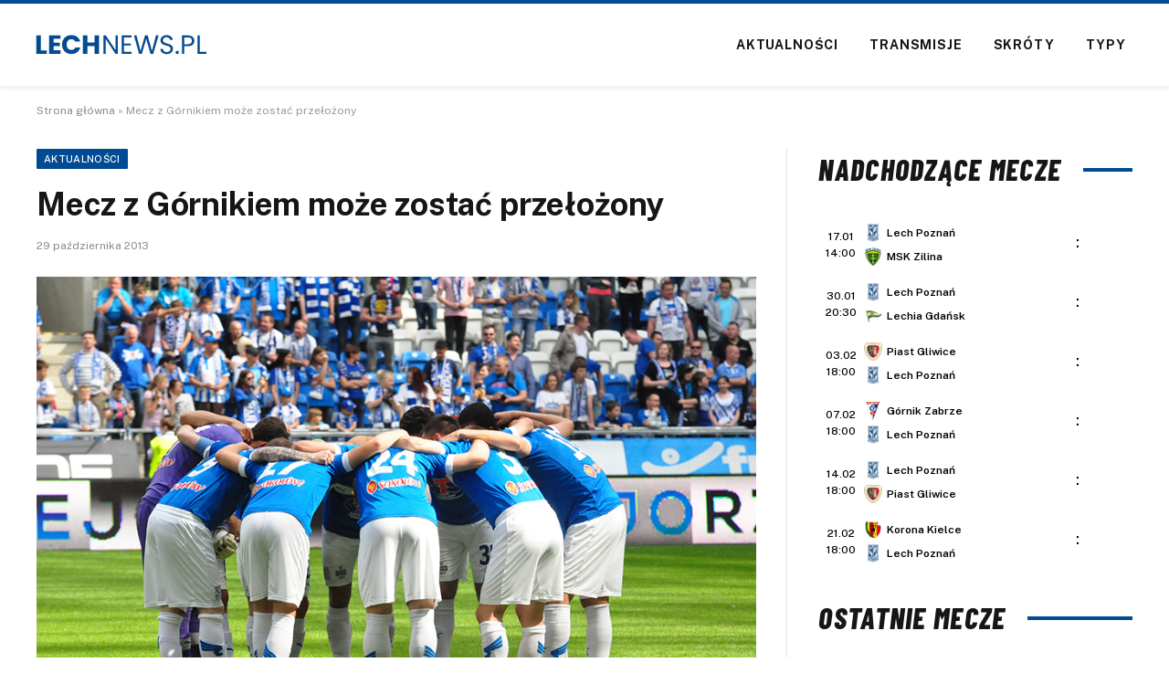

--- FILE ---
content_type: text/html; charset=UTF-8
request_url: https://lechnews.pl/mecz-z-gornikiem-moze-zostac-przelozony/
body_size: 16877
content:
<!DOCTYPE html>
<html lang="pl-PL" class="s-light site-s-light">
<head>
<meta charset="UTF-8" />
<meta name="viewport" content="width=device-width, initial-scale=1" />
<meta name='robots' content='index, follow, max-image-preview:large, max-snippet:-1, max-video-preview:-1' />
<!-- This site is optimized with the Yoast SEO plugin v26.7 - https://yoast.com/wordpress/plugins/seo/ -->
<title>Mecz z Górnikiem może zostać przełożony</title><link rel="preload" as="image" imagesrcset="https://lechnews.pl/wp-content/uploads/2013/10/lechici-1.jpg 900w, https://lechnews.pl/wp-content/uploads/2013/10/lechici-1-300x199.jpg 300w, https://lechnews.pl/wp-content/uploads/2013/10/lechici-1-768x510.jpg 768w" imagesizes="(max-width: 788px) 100vw, 788px" /><link rel="preload" as="font" href="https://lechnews.pl/wp-content/themes/smart-mag/css/icons/fonts/ts-icons.woff2?v3.2" type="font/woff2" crossorigin="anonymous" />
<link rel="canonical" href="https://lechnews.pl/mecz-z-gornikiem-moze-zostac-przelozony/" />
<meta property="og:locale" content="pl_PL" />
<meta property="og:type" content="article" />
<meta property="og:title" content="Mecz z Górnikiem może zostać przełożony" />
<meta property="og:description" content="W niedzielę piłkarze Lecha Poznań powinni zagrać z wiceliderem rozgrywek, czyli Górnikiem Zabrze. Może jednak okazać się, że to spotkanie się nie odbędzie. Wszystko przez możliwą żałobę narodową związaną z planowanym na niedzielę pogrzebem Tadeusza Mazowieckiego. Prezydent Komorowski zapowiedział na łamach mediów, że jest bardzo prawdopodobne, że w dniu pogrzebu zostanie ogłoszona żałoba narodowa. Oznacza" />
<meta property="og:url" content="https://lechnews.pl/mecz-z-gornikiem-moze-zostac-przelozony/" />
<meta property="og:site_name" content="LechNews.pl" />
<meta property="article:author" content="https://www.facebook.com/karoljalowiec" />
<meta property="article:published_time" content="2013-10-29T19:09:58+00:00" />
<meta property="og:image" content="https://lechnews.pl/wp-content/uploads/2013/10/lechici-1.jpg" />
<meta property="og:image:width" content="900" />
<meta property="og:image:height" content="598" />
<meta property="og:image:type" content="image/jpeg" />
<meta name="author" content="Karol Jałowiec" />
<meta name="twitter:card" content="summary_large_image" />
<meta name="twitter:label1" content="Napisane przez" />
<meta name="twitter:data1" content="Karol Jałowiec" />
<meta name="twitter:label2" content="Szacowany czas czytania" />
<meta name="twitter:data2" content="1 minuta" />
<script type="application/ld+json" class="yoast-schema-graph">{"@context":"https://schema.org","@graph":[{"@type":"Article","@id":"https://lechnews.pl/mecz-z-gornikiem-moze-zostac-przelozony/#article","isPartOf":{"@id":"https://lechnews.pl/mecz-z-gornikiem-moze-zostac-przelozony/"},"author":{"name":"Karol Jałowiec","@id":"https://lechnews.pl/#/schema/person/5443cc3d3cb2a515e8478f3ad8a4b5cb"},"headline":"Mecz z Górnikiem może zostać przełożony","datePublished":"2013-10-29T19:09:58+00:00","mainEntityOfPage":{"@id":"https://lechnews.pl/mecz-z-gornikiem-moze-zostac-przelozony/"},"wordCount":227,"commentCount":0,"publisher":{"@id":"https://lechnews.pl/#organization"},"image":{"@id":"https://lechnews.pl/mecz-z-gornikiem-moze-zostac-przelozony/#primaryimage"},"thumbnailUrl":"https://lechnews.pl/wp-content/uploads/2013/10/lechici-1.jpg","keywords":["Górnik Zabrze","Lech Poznań","przełożony mecz"],"articleSection":["Aktualności"],"inLanguage":"pl-PL","potentialAction":[{"@type":"CommentAction","name":"Comment","target":["https://lechnews.pl/mecz-z-gornikiem-moze-zostac-przelozony/#respond"]}]},{"@type":"WebPage","@id":"https://lechnews.pl/mecz-z-gornikiem-moze-zostac-przelozony/","url":"https://lechnews.pl/mecz-z-gornikiem-moze-zostac-przelozony/","name":"Mecz z Górnikiem może zostać przełożony","isPartOf":{"@id":"https://lechnews.pl/#website"},"primaryImageOfPage":{"@id":"https://lechnews.pl/mecz-z-gornikiem-moze-zostac-przelozony/#primaryimage"},"image":{"@id":"https://lechnews.pl/mecz-z-gornikiem-moze-zostac-przelozony/#primaryimage"},"thumbnailUrl":"https://lechnews.pl/wp-content/uploads/2013/10/lechici-1.jpg","datePublished":"2013-10-29T19:09:58+00:00","breadcrumb":{"@id":"https://lechnews.pl/mecz-z-gornikiem-moze-zostac-przelozony/#breadcrumb"},"inLanguage":"pl-PL","potentialAction":[{"@type":"ReadAction","target":["https://lechnews.pl/mecz-z-gornikiem-moze-zostac-przelozony/"]}]},{"@type":"ImageObject","inLanguage":"pl-PL","@id":"https://lechnews.pl/mecz-z-gornikiem-moze-zostac-przelozony/#primaryimage","url":"https://lechnews.pl/wp-content/uploads/2013/10/lechici-1.jpg","contentUrl":"https://lechnews.pl/wp-content/uploads/2013/10/lechici-1.jpg","width":900,"height":598},{"@type":"BreadcrumbList","@id":"https://lechnews.pl/mecz-z-gornikiem-moze-zostac-przelozony/#breadcrumb","itemListElement":[{"@type":"ListItem","position":1,"name":"Strona główna","item":"https://lechnews.pl/"},{"@type":"ListItem","position":2,"name":"Mecz z Górnikiem może zostać przełożony"}]},{"@type":"WebSite","@id":"https://lechnews.pl/#website","url":"https://lechnews.pl/","name":"LechNews.pl","description":"O Bułgarskiej z pierwszej ręki","publisher":{"@id":"https://lechnews.pl/#organization"},"potentialAction":[{"@type":"SearchAction","target":{"@type":"EntryPoint","urlTemplate":"https://lechnews.pl/?s={search_term_string}"},"query-input":{"@type":"PropertyValueSpecification","valueRequired":true,"valueName":"search_term_string"}}],"inLanguage":"pl-PL"},{"@type":"Organization","@id":"https://lechnews.pl/#organization","name":"LechNews.pl","url":"https://lechnews.pl/","logo":{"@type":"ImageObject","inLanguage":"pl-PL","@id":"https://lechnews.pl/#/schema/logo/image/","url":"https://lechnews.pl/wp-content/uploads/2020/06/logo3.png","contentUrl":"https://lechnews.pl/wp-content/uploads/2020/06/logo3.png","width":206,"height":40,"caption":"LechNews.pl"},"image":{"@id":"https://lechnews.pl/#/schema/logo/image/"}},{"@type":"Person","@id":"https://lechnews.pl/#/schema/person/5443cc3d3cb2a515e8478f3ad8a4b5cb","name":"Karol Jałowiec","image":{"@type":"ImageObject","inLanguage":"pl-PL","@id":"https://lechnews.pl/#/schema/person/image/","url":"https://lechnews.pl/wp-content/uploads/2024/10/d9ede20d77fa6732ef4e2614b84c5363.png","contentUrl":"https://lechnews.pl/wp-content/uploads/2024/10/d9ede20d77fa6732ef4e2614b84c5363.png","caption":"Karol Jałowiec"},"description":"Obecnie Poznaniak, choć moje akademickie korzenie tkwią w Politechnice Krakowskiej. Fan typowania i wszelkiego rodzaju sportu. Kibicuje PSG i Lechowi Poznań. Moje życie wypełniają sportowe emocje, które łączę z codzienną pracą w branży IT.","sameAs":["https://www.facebook.com/karoljalowiec","https://www.instagram.com/karoljalowiec/","https://www.linkedin.com/in/karol-jaowiec-4b7894302/"],"url":"https://lechnews.pl/author/admin/"}]}</script>
<!-- / Yoast SEO plugin. -->
<link rel='dns-prefetch' href='//fonts.googleapis.com' />
<style id='wp-img-auto-sizes-contain-inline-css' type='text/css'>
img:is([sizes=auto i],[sizes^="auto," i]){contain-intrinsic-size:3000px 1500px}
/*# sourceURL=wp-img-auto-sizes-contain-inline-css */
</style>
<!-- <link rel='stylesheet' id='wp-block-library-css' href='https://lechnews.pl/wp-includes/css/dist/block-library/style.min.css?ver=cea3cd29cc15dc261500238d0ff98f35' type='text/css' media='all' /> -->
<link rel="stylesheet" type="text/css" href="//lechnews.pl/wp-content/cache/wpfc-minified/zxv5bom/f8ppi.css" media="all"/>
<style id='classic-theme-styles-inline-css' type='text/css'>
/*! This file is auto-generated */
.wp-block-button__link{color:#fff;background-color:#32373c;border-radius:9999px;box-shadow:none;text-decoration:none;padding:calc(.667em + 2px) calc(1.333em + 2px);font-size:1.125em}.wp-block-file__button{background:#32373c;color:#fff;text-decoration:none}
/*# sourceURL=/wp-includes/css/classic-themes.min.css */
</style>
<style id='global-styles-inline-css' type='text/css'>
:root{--wp--preset--aspect-ratio--square: 1;--wp--preset--aspect-ratio--4-3: 4/3;--wp--preset--aspect-ratio--3-4: 3/4;--wp--preset--aspect-ratio--3-2: 3/2;--wp--preset--aspect-ratio--2-3: 2/3;--wp--preset--aspect-ratio--16-9: 16/9;--wp--preset--aspect-ratio--9-16: 9/16;--wp--preset--color--black: #000000;--wp--preset--color--cyan-bluish-gray: #abb8c3;--wp--preset--color--white: #ffffff;--wp--preset--color--pale-pink: #f78da7;--wp--preset--color--vivid-red: #cf2e2e;--wp--preset--color--luminous-vivid-orange: #ff6900;--wp--preset--color--luminous-vivid-amber: #fcb900;--wp--preset--color--light-green-cyan: #7bdcb5;--wp--preset--color--vivid-green-cyan: #00d084;--wp--preset--color--pale-cyan-blue: #8ed1fc;--wp--preset--color--vivid-cyan-blue: #0693e3;--wp--preset--color--vivid-purple: #9b51e0;--wp--preset--gradient--vivid-cyan-blue-to-vivid-purple: linear-gradient(135deg,rgb(6,147,227) 0%,rgb(155,81,224) 100%);--wp--preset--gradient--light-green-cyan-to-vivid-green-cyan: linear-gradient(135deg,rgb(122,220,180) 0%,rgb(0,208,130) 100%);--wp--preset--gradient--luminous-vivid-amber-to-luminous-vivid-orange: linear-gradient(135deg,rgb(252,185,0) 0%,rgb(255,105,0) 100%);--wp--preset--gradient--luminous-vivid-orange-to-vivid-red: linear-gradient(135deg,rgb(255,105,0) 0%,rgb(207,46,46) 100%);--wp--preset--gradient--very-light-gray-to-cyan-bluish-gray: linear-gradient(135deg,rgb(238,238,238) 0%,rgb(169,184,195) 100%);--wp--preset--gradient--cool-to-warm-spectrum: linear-gradient(135deg,rgb(74,234,220) 0%,rgb(151,120,209) 20%,rgb(207,42,186) 40%,rgb(238,44,130) 60%,rgb(251,105,98) 80%,rgb(254,248,76) 100%);--wp--preset--gradient--blush-light-purple: linear-gradient(135deg,rgb(255,206,236) 0%,rgb(152,150,240) 100%);--wp--preset--gradient--blush-bordeaux: linear-gradient(135deg,rgb(254,205,165) 0%,rgb(254,45,45) 50%,rgb(107,0,62) 100%);--wp--preset--gradient--luminous-dusk: linear-gradient(135deg,rgb(255,203,112) 0%,rgb(199,81,192) 50%,rgb(65,88,208) 100%);--wp--preset--gradient--pale-ocean: linear-gradient(135deg,rgb(255,245,203) 0%,rgb(182,227,212) 50%,rgb(51,167,181) 100%);--wp--preset--gradient--electric-grass: linear-gradient(135deg,rgb(202,248,128) 0%,rgb(113,206,126) 100%);--wp--preset--gradient--midnight: linear-gradient(135deg,rgb(2,3,129) 0%,rgb(40,116,252) 100%);--wp--preset--font-size--small: 13px;--wp--preset--font-size--medium: 20px;--wp--preset--font-size--large: 36px;--wp--preset--font-size--x-large: 42px;--wp--preset--spacing--20: 0.44rem;--wp--preset--spacing--30: 0.67rem;--wp--preset--spacing--40: 1rem;--wp--preset--spacing--50: 1.5rem;--wp--preset--spacing--60: 2.25rem;--wp--preset--spacing--70: 3.38rem;--wp--preset--spacing--80: 5.06rem;--wp--preset--shadow--natural: 6px 6px 9px rgba(0, 0, 0, 0.2);--wp--preset--shadow--deep: 12px 12px 50px rgba(0, 0, 0, 0.4);--wp--preset--shadow--sharp: 6px 6px 0px rgba(0, 0, 0, 0.2);--wp--preset--shadow--outlined: 6px 6px 0px -3px rgb(255, 255, 255), 6px 6px rgb(0, 0, 0);--wp--preset--shadow--crisp: 6px 6px 0px rgb(0, 0, 0);}:where(.is-layout-flex){gap: 0.5em;}:where(.is-layout-grid){gap: 0.5em;}body .is-layout-flex{display: flex;}.is-layout-flex{flex-wrap: wrap;align-items: center;}.is-layout-flex > :is(*, div){margin: 0;}body .is-layout-grid{display: grid;}.is-layout-grid > :is(*, div){margin: 0;}:where(.wp-block-columns.is-layout-flex){gap: 2em;}:where(.wp-block-columns.is-layout-grid){gap: 2em;}:where(.wp-block-post-template.is-layout-flex){gap: 1.25em;}:where(.wp-block-post-template.is-layout-grid){gap: 1.25em;}.has-black-color{color: var(--wp--preset--color--black) !important;}.has-cyan-bluish-gray-color{color: var(--wp--preset--color--cyan-bluish-gray) !important;}.has-white-color{color: var(--wp--preset--color--white) !important;}.has-pale-pink-color{color: var(--wp--preset--color--pale-pink) !important;}.has-vivid-red-color{color: var(--wp--preset--color--vivid-red) !important;}.has-luminous-vivid-orange-color{color: var(--wp--preset--color--luminous-vivid-orange) !important;}.has-luminous-vivid-amber-color{color: var(--wp--preset--color--luminous-vivid-amber) !important;}.has-light-green-cyan-color{color: var(--wp--preset--color--light-green-cyan) !important;}.has-vivid-green-cyan-color{color: var(--wp--preset--color--vivid-green-cyan) !important;}.has-pale-cyan-blue-color{color: var(--wp--preset--color--pale-cyan-blue) !important;}.has-vivid-cyan-blue-color{color: var(--wp--preset--color--vivid-cyan-blue) !important;}.has-vivid-purple-color{color: var(--wp--preset--color--vivid-purple) !important;}.has-black-background-color{background-color: var(--wp--preset--color--black) !important;}.has-cyan-bluish-gray-background-color{background-color: var(--wp--preset--color--cyan-bluish-gray) !important;}.has-white-background-color{background-color: var(--wp--preset--color--white) !important;}.has-pale-pink-background-color{background-color: var(--wp--preset--color--pale-pink) !important;}.has-vivid-red-background-color{background-color: var(--wp--preset--color--vivid-red) !important;}.has-luminous-vivid-orange-background-color{background-color: var(--wp--preset--color--luminous-vivid-orange) !important;}.has-luminous-vivid-amber-background-color{background-color: var(--wp--preset--color--luminous-vivid-amber) !important;}.has-light-green-cyan-background-color{background-color: var(--wp--preset--color--light-green-cyan) !important;}.has-vivid-green-cyan-background-color{background-color: var(--wp--preset--color--vivid-green-cyan) !important;}.has-pale-cyan-blue-background-color{background-color: var(--wp--preset--color--pale-cyan-blue) !important;}.has-vivid-cyan-blue-background-color{background-color: var(--wp--preset--color--vivid-cyan-blue) !important;}.has-vivid-purple-background-color{background-color: var(--wp--preset--color--vivid-purple) !important;}.has-black-border-color{border-color: var(--wp--preset--color--black) !important;}.has-cyan-bluish-gray-border-color{border-color: var(--wp--preset--color--cyan-bluish-gray) !important;}.has-white-border-color{border-color: var(--wp--preset--color--white) !important;}.has-pale-pink-border-color{border-color: var(--wp--preset--color--pale-pink) !important;}.has-vivid-red-border-color{border-color: var(--wp--preset--color--vivid-red) !important;}.has-luminous-vivid-orange-border-color{border-color: var(--wp--preset--color--luminous-vivid-orange) !important;}.has-luminous-vivid-amber-border-color{border-color: var(--wp--preset--color--luminous-vivid-amber) !important;}.has-light-green-cyan-border-color{border-color: var(--wp--preset--color--light-green-cyan) !important;}.has-vivid-green-cyan-border-color{border-color: var(--wp--preset--color--vivid-green-cyan) !important;}.has-pale-cyan-blue-border-color{border-color: var(--wp--preset--color--pale-cyan-blue) !important;}.has-vivid-cyan-blue-border-color{border-color: var(--wp--preset--color--vivid-cyan-blue) !important;}.has-vivid-purple-border-color{border-color: var(--wp--preset--color--vivid-purple) !important;}.has-vivid-cyan-blue-to-vivid-purple-gradient-background{background: var(--wp--preset--gradient--vivid-cyan-blue-to-vivid-purple) !important;}.has-light-green-cyan-to-vivid-green-cyan-gradient-background{background: var(--wp--preset--gradient--light-green-cyan-to-vivid-green-cyan) !important;}.has-luminous-vivid-amber-to-luminous-vivid-orange-gradient-background{background: var(--wp--preset--gradient--luminous-vivid-amber-to-luminous-vivid-orange) !important;}.has-luminous-vivid-orange-to-vivid-red-gradient-background{background: var(--wp--preset--gradient--luminous-vivid-orange-to-vivid-red) !important;}.has-very-light-gray-to-cyan-bluish-gray-gradient-background{background: var(--wp--preset--gradient--very-light-gray-to-cyan-bluish-gray) !important;}.has-cool-to-warm-spectrum-gradient-background{background: var(--wp--preset--gradient--cool-to-warm-spectrum) !important;}.has-blush-light-purple-gradient-background{background: var(--wp--preset--gradient--blush-light-purple) !important;}.has-blush-bordeaux-gradient-background{background: var(--wp--preset--gradient--blush-bordeaux) !important;}.has-luminous-dusk-gradient-background{background: var(--wp--preset--gradient--luminous-dusk) !important;}.has-pale-ocean-gradient-background{background: var(--wp--preset--gradient--pale-ocean) !important;}.has-electric-grass-gradient-background{background: var(--wp--preset--gradient--electric-grass) !important;}.has-midnight-gradient-background{background: var(--wp--preset--gradient--midnight) !important;}.has-small-font-size{font-size: var(--wp--preset--font-size--small) !important;}.has-medium-font-size{font-size: var(--wp--preset--font-size--medium) !important;}.has-large-font-size{font-size: var(--wp--preset--font-size--large) !important;}.has-x-large-font-size{font-size: var(--wp--preset--font-size--x-large) !important;}
:where(.wp-block-post-template.is-layout-flex){gap: 1.25em;}:where(.wp-block-post-template.is-layout-grid){gap: 1.25em;}
:where(.wp-block-term-template.is-layout-flex){gap: 1.25em;}:where(.wp-block-term-template.is-layout-grid){gap: 1.25em;}
:where(.wp-block-columns.is-layout-flex){gap: 2em;}:where(.wp-block-columns.is-layout-grid){gap: 2em;}
:root :where(.wp-block-pullquote){font-size: 1.5em;line-height: 1.6;}
/*# sourceURL=global-styles-inline-css */
</style>
<!-- <link rel='stylesheet' id='article_geo2-css' href='https://lechnews.pl/wp-content/plugins/article-geo/css/article_geo7.css?ver=cea3cd29cc15dc261500238d0ff98f35' type='text/css' media='all' /> -->
<!-- <link rel='stylesheet' id='bookie_box11-css' href='https://lechnews.pl/wp-content/plugins/bets/css/bookie_box12.css?ver=cea3cd29cc15dc261500238d0ff98f35' type='text/css' media='all' /> -->
<!-- <link rel='stylesheet' id='efter-leagues-style-css' href='https://lechnews.pl/wp-content/plugins/efter-leagues/css/styles.css?ver=cea3cd29cc15dc261500238d0ff98f35' type='text/css' media='all' /> -->
<!-- <link rel='stylesheet' id='smartmag-core-css' href='https://lechnews.pl/wp-content/themes/smart-mag/style.css?ver=10.3.2' type='text/css' media='all' /> -->
<link rel="stylesheet" type="text/css" href="//lechnews.pl/wp-content/cache/wpfc-minified/jy93h7go/f8ppi.css" media="all"/>
<style id='smartmag-core-inline-css' type='text/css'>
:root { --c-main: #004b93;
--c-main-rgb: 0,75,147; }
.smart-head-main { --c-shadow: rgba(0,0,0,0.07); }
.smart-head-main .smart-head-mid { --head-h: 94px; border-top-width: 4px; border-top-color: var(--c-main); }
.navigation-main .menu > li > a { font-size: 14px; font-weight: bold; letter-spacing: .06em; }
.navigation-main .menu > li li a { font-weight: 500; }
.smart-head-mobile .smart-head-mid { border-top-width: 4px; border-top-color: var(--c-main); }
.smart-head-main .spc-social { --spc-social-fs: 16px; --spc-social-size: 36px; }
.main-footer .lower-footer { background-color: var(--c-main); }
.lower-footer { color: #ffffff; }
.block-head-e2 .heading { font-family: "Barlow Condensed", system-ui, -apple-system, "Segoe UI", Arial, sans-serif; font-size: 32px; font-weight: 800; font-style: italic; text-transform: uppercase; letter-spacing: 0.04em; }
.block-head-e2 { --line-weight: 4px; --c-line: var(--c-main); }
.s-dark .block-head-e2 { --c-line: var(--c-main); }
.single-featured .featured, .the-post-header .featured { border-radius: 0px; --media-radius: 0px; overflow: hidden; }
@media (min-width: 941px) and (max-width: 1200px) { .navigation-main .menu > li > a { font-size: calc(10px + (14px - 10px) * .7); } }
/*# sourceURL=smartmag-core-inline-css */
</style>
<link rel='stylesheet' id='smartmag-fonts-css' href='https://fonts.googleapis.com/css?family=Public+Sans%3A400%2C400i%2C500%2C600%2C700' type='text/css' media='all' />
<!-- <link rel='stylesheet' id='smartmag-magnific-popup-css' href='https://lechnews.pl/wp-content/themes/smart-mag/css/lightbox.css?ver=10.3.2' type='text/css' media='all' /> -->
<!-- <link rel='stylesheet' id='smartmag-icons-css' href='https://lechnews.pl/wp-content/themes/smart-mag/css/icons/icons.css?ver=10.3.2' type='text/css' media='all' /> -->
<link rel="stylesheet" type="text/css" href="//lechnews.pl/wp-content/cache/wpfc-minified/lnrecm4c/f8ppi.css" media="all"/>
<link rel='stylesheet' id='smartmag-gfonts-custom-css' href='https://fonts.googleapis.com/css?family=Barlow+Condensed%3A800%2C800i' type='text/css' media='all' />
<link rel="https://api.w.org/" href="https://lechnews.pl/wp-json/" /><link rel="alternate" title="JSON" type="application/json" href="https://lechnews.pl/wp-json/wp/v2/posts/40516" />
<meta name="generator" content="Elementor 3.34.1; features: e_font_icon_svg, additional_custom_breakpoints; settings: css_print_method-external, google_font-enabled, font_display-swap">
<style>
.e-con.e-parent:nth-of-type(n+4):not(.e-lazyloaded):not(.e-no-lazyload),
.e-con.e-parent:nth-of-type(n+4):not(.e-lazyloaded):not(.e-no-lazyload) * {
background-image: none !important;
}
@media screen and (max-height: 1024px) {
.e-con.e-parent:nth-of-type(n+3):not(.e-lazyloaded):not(.e-no-lazyload),
.e-con.e-parent:nth-of-type(n+3):not(.e-lazyloaded):not(.e-no-lazyload) * {
background-image: none !important;
}
}
@media screen and (max-height: 640px) {
.e-con.e-parent:nth-of-type(n+2):not(.e-lazyloaded):not(.e-no-lazyload),
.e-con.e-parent:nth-of-type(n+2):not(.e-lazyloaded):not(.e-no-lazyload) * {
background-image: none !important;
}
}
</style>
<!-- Global site tag (gtag.js) - Google Analytics -->
<script async src="https://www.googletagmanager.com/gtag/js?id=UA-164508119-1"></script>
<script>
window.dataLayer = window.dataLayer || [];
function gtag(){dataLayer.push(arguments);}
gtag('js', new Date());
gtag('config', 'UA-164508119-1');
</script>
<script data-ad-client="ca-pub-6241525853767996" async src="https://pagead2.googlesyndication.com/pagead/js/adsbygoogle.js"></script>
<link rel="icon" href="https://lechnews.pl/wp-content/uploads/2020/06/cropped-favicon-32x32.png" sizes="32x32" />
<link rel="icon" href="https://lechnews.pl/wp-content/uploads/2020/06/cropped-favicon-192x192.png" sizes="192x192" />
<link rel="apple-touch-icon" href="https://lechnews.pl/wp-content/uploads/2020/06/cropped-favicon-180x180.png" />
<meta name="msapplication-TileImage" content="https://lechnews.pl/wp-content/uploads/2020/06/cropped-favicon-270x270.png" />
<style type="text/css" id="wp-custom-css">
h5.heading {
margin: 1%;
}
.tabela ol li:nth-child(1) {
background: #e8e5d8 !important;
color: #000 !important;
}
.tabela ol li.headertab {
background: #333 !important;
color: #fff !important;
border-left: 7px solid #333;
}
.grid-tabela-short span, .grid-tabela-strzelcy span {font-size:14px!important}
.grid-tabela-short div, .grid-tabela-strzelcy div {
font-size: 14px!important;
color: #000;
text-transform: none;
}
.tabela ol li.headertab div {color:#fff!important}
.grid-tabela-short img {
width: 20px !important;
}
.main-sidebar .widget {margin-bottom: 0}
.vlive_container {
max-width: 1220px;
float: initial;
}
.main-full {margin-top: 30px}
.rmatches, .tabela {margin-bottom: 30px}
@media (min-width: 768px) {
.elementor-75400 .elementor-element.elementor-element-41e8cdc {
width: 66.661%;
}
.feat-grid-equals.static .slides {gap: 20px}
.has-el-gap .elementor-column {padding: 0}
}
.has-el-gap .elementor-column:nth-child(2) {
padding-left: 20px;
width: calc(33.33%-20px)
}
.slides .image-link {padding:0px!important}
.stream_table, .tips_table, .tips_odds {border-collapse: collapse; width: 100%;}
.tips_odds td, .tips_odds th {text-align: center!important;}
.stream_table td {text-align: center; vertical-align: middle; font-weight: bold; font-size: 19px; padding: 20px 0!important}
.tips_table td {text-align: center; vertical-align: middle; font-weight: bold; font-size: 17px; padding: 10px 0!important}		</style>
<script data-wpfc-render="false">var Wpfcll={s:[],osl:0,scroll:false,i:function(){Wpfcll.ss();window.addEventListener('load',function(){window.addEventListener("DOMSubtreeModified",function(e){Wpfcll.osl=Wpfcll.s.length;Wpfcll.ss();if(Wpfcll.s.length > Wpfcll.osl){Wpfcll.ls(false);}},false);Wpfcll.ls(true);});window.addEventListener('scroll',function(){Wpfcll.scroll=true;Wpfcll.ls(false);});window.addEventListener('resize',function(){Wpfcll.scroll=true;Wpfcll.ls(false);});window.addEventListener('click',function(){Wpfcll.scroll=true;Wpfcll.ls(false);});},c:function(e,pageload){var w=document.documentElement.clientHeight || body.clientHeight;var n=0;if(pageload){n=0;}else{n=(w > 800) ? 800:200;n=Wpfcll.scroll ? 800:n;}var er=e.getBoundingClientRect();var t=0;var p=e.parentNode ? e.parentNode:false;if(typeof p.getBoundingClientRect=="undefined"){var pr=false;}else{var pr=p.getBoundingClientRect();}if(er.x==0 && er.y==0){for(var i=0;i < 10;i++){if(p){if(pr.x==0 && pr.y==0){if(p.parentNode){p=p.parentNode;}if(typeof p.getBoundingClientRect=="undefined"){pr=false;}else{pr=p.getBoundingClientRect();}}else{t=pr.top;break;}}};}else{t=er.top;}if(w - t+n > 0){return true;}return false;},r:function(e,pageload){var s=this;var oc,ot;try{oc=e.getAttribute("data-wpfc-original-src");ot=e.getAttribute("data-wpfc-original-srcset");originalsizes=e.getAttribute("data-wpfc-original-sizes");if(s.c(e,pageload)){if(oc || ot){if(e.tagName=="DIV" || e.tagName=="A" || e.tagName=="SPAN"){e.style.backgroundImage="url("+oc+")";e.removeAttribute("data-wpfc-original-src");e.removeAttribute("data-wpfc-original-srcset");e.removeAttribute("onload");}else{if(oc){e.setAttribute('src',oc);}if(ot){e.setAttribute('srcset',ot);}if(originalsizes){e.setAttribute('sizes',originalsizes);}if(e.getAttribute("alt") && e.getAttribute("alt")=="blank"){e.removeAttribute("alt");}e.removeAttribute("data-wpfc-original-src");e.removeAttribute("data-wpfc-original-srcset");e.removeAttribute("data-wpfc-original-sizes");e.removeAttribute("onload");if(e.tagName=="IFRAME"){var y="https://www.youtube.com/embed/";if(navigator.userAgent.match(/\sEdge?\/\d/i)){e.setAttribute('src',e.getAttribute("src").replace(/.+\/templates\/youtube\.html\#/,y));}e.onload=function(){if(typeof window.jQuery !="undefined"){if(jQuery.fn.fitVids){jQuery(e).parent().fitVids({customSelector:"iframe[src]"});}}var s=e.getAttribute("src").match(/templates\/youtube\.html\#(.+)/);if(s){try{var i=e.contentDocument || e.contentWindow;if(i.location.href=="about:blank"){e.setAttribute('src',y+s[1]);}}catch(err){e.setAttribute('src',y+s[1]);}}}}}}else{if(e.tagName=="NOSCRIPT"){if(jQuery(e).attr("data-type")=="wpfc"){e.removeAttribute("data-type");jQuery(e).after(jQuery(e).text());}}}}}catch(error){console.log(error);console.log("==>",e);}},ss:function(){var i=Array.prototype.slice.call(document.getElementsByTagName("img"));var f=Array.prototype.slice.call(document.getElementsByTagName("iframe"));var d=Array.prototype.slice.call(document.getElementsByTagName("div"));var a=Array.prototype.slice.call(document.getElementsByTagName("a"));var s=Array.prototype.slice.call(document.getElementsByTagName("span"));var n=Array.prototype.slice.call(document.getElementsByTagName("noscript"));this.s=i.concat(f).concat(d).concat(a).concat(s).concat(n);},ls:function(pageload){var s=this;[].forEach.call(s.s,function(e,index){s.r(e,pageload);});}};document.addEventListener('DOMContentLoaded',function(){wpfci();});function wpfci(){Wpfcll.i();}</script>
</head>
<body data-rsssl=1 class="wp-singular post-template-default single single-post postid-40516 single-format-standard wp-theme-smart-mag right-sidebar post-layout-modern post-cat-9 has-lb has-lb-sm ts-img-hov-fade has-sb-sep layout-normal elementor-default elementor-kit-67237">
<div class="main-wrap">
<div class="off-canvas-backdrop"></div>
<div class="mobile-menu-container off-canvas s-dark hide-menu-lg" id="off-canvas">
<div class="off-canvas-head">
<a href="#" class="close">
<span class="visuallyhidden">Close Menu</span>
<i class="tsi tsi-times"></i>
</a>
<div class="ts-logo">
</div>
</div>
<div class="off-canvas-content">
<ul class="mobile-menu"></ul>
<div class="spc-social-block spc-social spc-social-b smart-head-social">
<a href="https://www.facebook.com/kanalnieoficjalny/" class="link service s-facebook" target="_blank" rel="nofollow noopener external noreferrer" data-wpel-link="external">
<i class="icon tsi tsi-facebook"></i>					<span class="visuallyhidden">Facebook</span>
</a>
<a href="https://x.com/lechnews" class="link service s-twitter" target="_blank" rel="nofollow noopener external noreferrer" data-wpel-link="external">
<i class="icon tsi tsi-twitter"></i>					<span class="visuallyhidden">X (Twitter)</span>
</a>
<a href="#" class="link service s-instagram" target="_blank" rel="nofollow noopener">
<i class="icon tsi tsi-instagram"></i>					<span class="visuallyhidden">Instagram</span>
</a>
</div>
</div>
</div>
<div class="smart-head smart-head-b smart-head-main" id="smart-head" data-sticky="auto" data-sticky-type="fixed" data-sticky-full>
<div class="smart-head-row smart-head-mid is-light smart-head-row-full">
<div class="inner full">
<div class="items items-left ">
<a href="https://lechnews.pl/" title="LechNews.pl" rel="home" class="logo-link ts-logo logo-is-image" data-wpel-link="internal">
<span>
<img src="https://lechnews.pl/wp-content/uploads/2024/10/lechnews.png" class="logo-image" alt="LechNews.pl" width="206" height="40"/>
</span>
</a>				</div>
<div class="items items-center empty">
</div>
<div class="items items-right ">
<div class="nav-wrap">
<nav class="navigation navigation-main nav-hov-a">
<ul id="menu-menu" class="menu"><li id="menu-item-61022" class="menu-item menu-item-type-taxonomy menu-item-object-category current-post-ancestor current-menu-parent current-post-parent menu-cat-9 menu-item-61022"><a href="https://lechnews.pl/aktualnosci/" data-wpel-link="internal">Aktualności</a></li>
<li id="menu-item-67265" class="menu-item menu-item-type-custom menu-item-object-custom menu-item-67265"><a href="/transmisje/" data-wpel-link="internal">Transmisje</a></li>
<li id="menu-item-67267" class="menu-item menu-item-type-custom menu-item-object-custom menu-item-67267"><a href="/relacja/" data-wpel-link="internal">Skróty</a></li>
<li id="menu-item-67266" class="menu-item menu-item-type-custom menu-item-object-custom menu-item-67266"><a href="/typy-bukmacherskie/" data-wpel-link="internal">Typy</a></li>
</ul>		</nav>
</div>
</div>
</div>
</div>
</div>
<div class="smart-head smart-head-a smart-head-mobile" id="smart-head-mobile" data-sticky="mid" data-sticky-type="smart" data-sticky-full>
<div class="smart-head-row smart-head-mid smart-head-row-3 is-light smart-head-row-full">
<div class="inner wrap">
<div class="items items-left ">
<button class="offcanvas-toggle has-icon" type="button" aria-label="Menu">
<span class="hamburger-icon hamburger-icon-a">
<span class="inner"></span>
</span>
</button>				</div>
<div class="items items-center ">
<a href="https://lechnews.pl/" title="LechNews.pl" rel="home" class="logo-link ts-logo logo-is-image" data-wpel-link="internal">
<span>
<img src="https://lechnews.pl/wp-content/uploads/2024/10/lechnews.png" class="logo-image" alt="LechNews.pl" width="206" height="40"/>
</span>
</a>				</div>
<div class="items items-right ">
<a href="#" class="search-icon has-icon-only is-icon" title="Search">
<i class="tsi tsi-search"></i>
</a>
</div>
</div>
</div>
</div>
<nav class="breadcrumbs is-full-width breadcrumbs-a" id="breadcrumb"><div class="inner ts-contain "><span><span><a href="https://lechnews.pl/" data-wpel-link="internal">Strona główna</a></span> » <span class="breadcrumb_last" aria-current="page">Mecz z Górnikiem może zostać przełożony</span></span></div></nav>
<div class="main ts-contain cf right-sidebar">
<div class="ts-row">
<div class="col-8 main-content s-post-contain">
<div class="the-post-header s-head-modern s-head-modern-a">
<div class="post-meta post-meta-a post-meta-left post-meta-single has-below"><div class="post-meta-items meta-above"><span class="meta-item cat-labels">
<a href="https://lechnews.pl/aktualnosci/" class="category term-color-9" rel="category" data-wpel-link="internal">Aktualności</a>
</span>
</div><h1 class="is-title post-title">Mecz z Górnikiem może zostać przełożony</h1><div class="post-meta-items meta-below"><span class="meta-item date"><time class="post-date" datetime="2013-10-29T20:09:58+01:00">29 października 2013</time></span></div></div>	
</div>		
<div class="single-featured">	
<div class="featured">
<figure class="image-link media-ratio ar-bunyad-main"><img width="788" height="515" src="https://lechnews.pl/wp-content/uploads/2013/10/lechici-1.jpg" class="attachment-bunyad-main size-bunyad-main no-lazy skip-lazy wp-post-image" alt="" sizes="(max-width: 788px) 100vw, 788px" title="Mecz z Górnikiem może zostać przełożony" decoding="async" srcset="https://lechnews.pl/wp-content/uploads/2013/10/lechici-1.jpg 900w, https://lechnews.pl/wp-content/uploads/2013/10/lechici-1-300x199.jpg 300w, https://lechnews.pl/wp-content/uploads/2013/10/lechici-1-768x510.jpg 768w" /></figure>		
</div>
</div>
<div class="the-post s-post-modern">
<article id="post-40516" class="post-40516 post type-post status-publish format-standard has-post-thumbnail category-aktualnosci tag-gornik-zabrze tag-lech-poznan tag-przelozony-mecz">
<div class="post-content-wrap">
<div class="post-content cf entry-content content-spacious">
<p>W niedzielę piłkarze Lecha Poznań powinni zagrać z wiceliderem rozgrywek, czyli Górnikiem Zabrze. Może jednak okazać się, że to spotkanie się nie odbędzie.<span id="more-40516"></span></p>
<p>Wszystko przez możliwą żałobę narodową związaną z planowanym na niedzielę pogrzebem Tadeusza Mazowieckiego. Prezydent Komorowski zapowiedział na łamach mediów, że jest bardzo prawdopodobne, że w dniu pogrzebu zostanie ogłoszona żałoba narodowa. Oznacza to odwołanie wszystkich imprez masowych w kraju, w tym również sportowych.</p>
<p>Już w przeszłości zdarzało się, że mecze były przekładane. Nie ominęło to Lecha. Po katastrofie smoleńskiej przełożono mecz Lecha z Lechią.</p>
<p>Ekstraklasa S.A. jest w kontakcie z klubami, które na niedzielę mają wyznaczone swoje ligowe spotkania. Te kluby zostały już powiadomione, że istnieje możliwość, że ich mecze zostaną odwołane, ale dopóki nie zapadną oficjalne decyzje, przełożenie meczów jest prawdopodobne, ale nie pewne.</p>
<p>Zmiana terminu rozegrania meczu Lecha z Górnikiem wiąże się ze sporym problemem logistycznym związanym ze znalezienem nowego terminu. W kolejnym tygodniu Lech mierzy się w Pucharze Polski, później kolejny mecz ligowy i zgrupowaie kadry. Po dwutygodniowej przerwie piłkarze znów będa grali w systemie trzydniowym. Pierwszy wolny termin, to środa &#8211; 10 grudnia.</p>
<p>&nbsp;</p>
</div>
</div>
<div class="the-post-tags"><a href="https://lechnews.pl/tag/gornik-zabrze/" rel="tag" data-wpel-link="internal">Górnik Zabrze</a> <a href="https://lechnews.pl/tag/lech-poznan/" rel="tag" data-wpel-link="internal">Lech Poznań</a> <a href="https://lechnews.pl/tag/przelozony-mecz/" rel="tag" data-wpel-link="internal">przełożony mecz</a></div>
</article>
<div class="spc-social-block spc-social spc-social-custom spc-social-follow-inline spc-social-colors spc-social-colored">
<a href="https://news.google.com/publications/CAAqBwgKMJCzuQswnc7QAw" class="link service s-google-news" target="_blank" rel="nofollow noopener external noreferrer" data-wpel-link="external">
<svg class="icon-svg icon-google-news" fill="none" viewBox="0 0 24 24"><g clip-path="url(#a)"><path fill="#0C9D58" d="M19.09 15.32a.612.612 0 0 1-.611.608H5.52a.612.612 0 0 1-.612-.608V2.608c0-.334.275-.608.612-.608h12.96c.337 0 .612.274.612.608V15.32Z"/><path fill="#004D40" d="m19.09 5.268-4.855-.625 4.856 1.303v-.678Zm-6.856-2.605L4.88 5.947l8.128-2.959V2.98c-.143-.306-.491-.45-.774-.317Z" opacity=".2"/><path fill="#fff" d="M18.479 2H5.52a.612.612 0 0 0-.612.608v.136c0-.334.275-.608.612-.608h12.96c.337 0 .612.274.612.608v-.136A.612.612 0 0 0 18.479 2Z" opacity=".2"/><path fill="#EA4335" d="M8.053 14.93c-.087.326.088.659.389.74l12.001 3.227c.301.08.62-.12.707-.447L23.977 7.9c.087-.327-.087-.66-.388-.74L11.587 3.93c-.301-.08-.62.12-.706.447L8.053 14.93Z"/><path fill="#3E2723" d="m21.273 11.665.631 3.835-.631 2.357v-6.192ZM14.291 4.8l.566.151.35 2.367-.916-2.519Z" opacity=".2"/><path fill="#fff" d="M23.589 7.159 11.588 3.93c-.302-.08-.62.12-.707.447L8.054 14.93c-.005.017-.006.035-.01.053L10.852 4.51c.087-.326.405-.527.706-.447l12.001 3.228c.285.076.454.378.398.687l.022-.08c.087-.327-.088-.66-.39-.74Z" opacity=".2"/><path fill="#FFC107" d="M17.505 13.63c.116.318-.03.665-.322.771l-12.664 4.61c-.293.106-.627-.066-.743-.384L.04 8.362c-.115-.318.03-.665.322-.771l12.665-4.61c.293-.106.627.066.742.384l3.736 10.265Z"/><path fill="#fff" d="M.088 8.491c-.115-.317.03-.664.322-.77l12.665-4.61c.29-.106.619.062.738.373l-.044-.12c-.116-.317-.45-.49-.742-.383L.362 7.591c-.293.106-.438.453-.322.771l3.736 10.265.005.01L.088 8.49Z" opacity=".2"/><path fill="#4285F4" d="M21.273 21.023a.616.616 0 0 1-.614.613H3.341a.616.616 0 0 1-.614-.613V7.932c0-.338.276-.614.614-.614h17.318c.338 0 .614.276.614.614v13.09Z"/><path fill="#fff" d="M17.966 12.5h-5.182v-1.364h5.182c.15 0 .272.123.272.273v.818c0 .15-.122.273-.272.273Zm0 5.182h-5.182v-1.364h5.182c.15 0 .272.122.272.273v.818c0 .15-.122.273-.272.273Zm.818-2.591h-6v-1.364h6c.15 0 .273.122.273.273v.818a.273.273 0 0 1-.273.273Z"/><path fill="#1A237E" d="M20.66 21.5H3.34a.616.616 0 0 1-.613-.614v.137c0 .337.276.613.614.613h17.318a.616.616 0 0 0 .614-.613v-.137a.616.616 0 0 1-.614.614Z" opacity=".2"/><path fill="#fff" d="M3.34 7.454h17.32c.337 0 .613.277.613.614v-.136a.616.616 0 0 0-.614-.614H3.341a.616.616 0 0 0-.614.614v.136c0-.337.276-.614.614-.614Z" opacity=".2"/><path fill="#fff" d="M8.148 13.864v1.23h1.764c-.145.749-.804 1.292-1.764 1.292-1.072 0-1.94-.906-1.94-1.977 0-1.071.868-1.977 1.94-1.977.482 0 .914.165 1.255.49v.001l.934-.934a3.142 3.142 0 0 0-2.19-.853 3.273 3.273 0 0 0 0 6.546c1.89 0 3.134-1.329 3.134-3.198 0-.215-.02-.421-.052-.62H8.148Z"/><g fill="#1A237E" opacity=".2"><path d="M8.182 15.094v.136h1.732c.012-.045.023-.09.033-.136H8.182Z"/><path d="M8.182 17.682a3.272 3.272 0 0 1-3.271-3.205l-.002.068a3.273 3.273 0 0 0 3.273 3.273c1.89 0 3.133-1.329 3.133-3.199l-.002-.043c-.04 1.82-1.272 3.106-3.131 3.106Zm1.255-4.76a1.78 1.78 0 0 0-1.255-.49c-1.072 0-1.94.906-1.94 1.977 0 .023.002.045.003.068.036-1.041.888-1.91 1.937-1.91.482 0 .914.167 1.255.492l1.002-1.002c-.023-.021-.05-.04-.073-.062l-.928.928Z"/></g><path fill="#1A237E" d="M18.238 12.363v-.136c0 .15-.122.273-.272.273h-5.182v.136h5.182c.15 0 .272-.122.272-.273Zm-.272 5.319h-5.182v.136h5.182c.15 0 .272-.122.272-.273v-.136c0 .15-.122.273-.272.273Zm.818-2.591h-6v.136h6c.15 0 .273-.122.273-.273v-.136c0 .15-.122.273-.273.273Z" opacity=".2"/><path fill="url(#b)" d="m23.589 7.159-4.498-1.21V2.608A.612.612 0 0 0 18.479 2H5.52a.612.612 0 0 0-.612.608v3.328L.362 7.59c-.293.106-.438.453-.322.771l2.687 7.384v5.277c0 .337.276.613.614.613h17.318a.616.616 0 0 0 .614-.613v-3.03l2.705-10.094c.087-.327-.088-.66-.39-.74Z"/></g><defs><radialGradient id="b" cx="0" cy="0" r="1" gradientTransform="translate(5.41 3.59) scale(23.3397)" gradientUnits="userSpaceOnUse"><stop stop-color="#fff" stop-opacity=".1"/><stop offset="1" stop-color="#fff" stop-opacity="0"/></radialGradient><clipPath id="a"><path fill="#fff" d="M0 2h24v19.636H0z"/></clipPath></defs></svg>					<span class="s-label">Obserwuj nas w Google News</span>
</a>
</div>
<div class="post-share-bot">
<span class="info">Share.</span>
<span class="share-links spc-social spc-social-colors spc-social-bg">
<a href="https://www.facebook.com/sharer.php?u=https%3A%2F%2Flechnews.pl%2Fmecz-z-gornikiem-moze-zostac-przelozony%2F" class="service s-facebook tsi tsi-facebook" title="Share on Facebook" target="_blank" rel="nofollow noopener external noreferrer" data-wpel-link="external">
<span class="visuallyhidden">Facebook</span>
</a>
<a href="https://twitter.com/intent/tweet?url=https%3A%2F%2Flechnews.pl%2Fmecz-z-gornikiem-moze-zostac-przelozony%2F&#038;text=Mecz%20z%20G%C3%B3rnikiem%20mo%C5%BCe%20zosta%C4%87%20prze%C5%82o%C5%BCony" class="service s-twitter tsi tsi-twitter" title="Share on X (Twitter)" target="_blank" rel="nofollow noopener external noreferrer" data-wpel-link="external">
<span class="visuallyhidden">Twitter</span>
</a>
</span>
</div>
<div class="author-box">
<section class="author-info">
<img onload="Wpfcll.r(this,true);" src="https://lechnews.pl/wp-content/plugins/wp-fastest-cache-premium/pro/images/blank.gif" data-wpfc-original-src="https://lechnews.pl/wp-content/uploads/2024/10/d9ede20d77fa6732ef4e2614b84c5363.png" width="95" height="95" data-wpfc-original-srcset="https://lechnews.pl/wp-content/uploads/2024/10/d9ede20d77fa6732ef4e2614b84c5363.png 2x" alt="Karol Jałowiec" class="avatar avatar-95 wp-user-avatar wp-user-avatar-95 alignnone photo" />	
<div class="description">
<a href="https://lechnews.pl/author/admin/" title="Wpisy od Karol Jałowiec" rel="author" data-wpel-link="internal">Karol Jałowiec</a>		
<ul class="social-icons">
<li>
<a href="https://www.facebook.com/karoljalowiec" class="icon tsi tsi-facebook" title="Facebook" data-wpel-link="external" rel="external noopener noreferrer"> 
<span class="visuallyhidden">Facebook</span></a>				
</li>
<li>
<a href="https://www.instagram.com/karoljalowiec/" class="icon tsi tsi-instagram" title="Instagram" data-wpel-link="external" rel="external noopener noreferrer"> 
<span class="visuallyhidden">Instagram</span></a>				
</li>
<li>
<a href="https://www.linkedin.com/in/karol-jaowiec-4b7894302/" class="icon tsi tsi-linkedin" title="LinkedIn" data-wpel-link="external" rel="external noopener noreferrer"> 
<span class="visuallyhidden">LinkedIn</span></a>				
</li>
</ul>
<p class="bio">Obecnie Poznaniak, choć moje akademickie korzenie tkwią w Politechnice Krakowskiej. Fan typowania i wszelkiego rodzaju sportu. Kibicuje PSG i Lechowi Poznań. Moje życie wypełniają sportowe emocje, które łączę z codzienną pracą w branży IT.</p>
</div>
</section>		</div>
<section class="related-posts">
<div class="block-head block-head-ac block-head-a block-head-a1 is-left">
<h4 class="heading">Polecane</h4>					
</div>
<section class="block-wrap block-grid cols-gap-sm mb-none" data-id="1">
<div class="block-content">
<div class="loop loop-grid loop-grid-sm grid grid-3 md:grid-2 xs:grid-1">
<article class="l-post grid-post grid-sm-post">
<div class="media">
<a href="https://lechnews.pl/sigma-olomouc-lech-poznan-dane-i-statystyki-ze-spotkania-18-12-2025/" class="image-link media-ratio ratio-16-9" title="Sigma Olomouc &#8211; Lech Poznań w liczbach. Statystyki z meczu (18.12.2025)" data-wpel-link="internal"><span data-bgsrc="https://lechnews.pl/wp-content/uploads/2025/10/sa_liga-konferencji-1-pilka-2024_1748440157-450x300.webp" class="img bg-cover wp-post-image attachment-bunyad-medium size-bunyad-medium lazyload" data-bgset="https://lechnews.pl/wp-content/uploads/2025/10/sa_liga-konferencji-1-pilka-2024_1748440157-450x300.webp 450w, https://lechnews.pl/wp-content/uploads/2025/10/sa_liga-konferencji-1-pilka-2024_1748440157-1024x683.webp 1024w, https://lechnews.pl/wp-content/uploads/2025/10/sa_liga-konferencji-1-pilka-2024_1748440157-768x512.webp 768w, https://lechnews.pl/wp-content/uploads/2025/10/sa_liga-konferencji-1-pilka-2024_1748440157.webp 1200w" data-sizes="(max-width: 377px) 100vw, 377px" role="img" aria-label="Liga Konferencji 1 | piłka 2024"></span></a>			
</div>
<div class="content">
<div class="post-meta post-meta-a has-below"><h4 class="is-title post-title"><a href="https://lechnews.pl/sigma-olomouc-lech-poznan-dane-i-statystyki-ze-spotkania-18-12-2025/" data-wpel-link="internal">Sigma Olomouc &#8211; Lech Poznań w liczbach. Statystyki z meczu (18.12.2025)</a></h4><div class="post-meta-items meta-below"><span class="meta-item date"><span class="date-link"><time class="post-date" datetime="2025-12-19T10:49:00+01:00">19 grudnia 2025</time></span></span></div></div>			
</div>
</article>					
<article class="l-post grid-post grid-sm-post">
<div class="media">
<a href="https://lechnews.pl/sigma-olomouc-lech-poznan-znamy-sklady-18-12-2025/" class="image-link media-ratio ratio-16-9" title="Sigma Olomouc &#8211; Lech Poznań podstawowe składy. Znamy wyjściowe jedenastki na spotkanie (18.12.2025)" data-wpel-link="internal"><span data-bgsrc="https://lechnews.pl/wp-content/uploads/2025/09/sa_mikael-ishak-1-lech-poznan-2024_1748439660-450x300.webp" class="img bg-cover wp-post-image attachment-bunyad-medium size-bunyad-medium lazyload" data-bgset="https://lechnews.pl/wp-content/uploads/2025/09/sa_mikael-ishak-1-lech-poznan-2024_1748439660-450x300.webp 450w, https://lechnews.pl/wp-content/uploads/2025/09/sa_mikael-ishak-1-lech-poznan-2024_1748439660-1024x683.webp 1024w, https://lechnews.pl/wp-content/uploads/2025/09/sa_mikael-ishak-1-lech-poznan-2024_1748439660-768x512.webp 768w, https://lechnews.pl/wp-content/uploads/2025/09/sa_mikael-ishak-1-lech-poznan-2024_1748439660.webp 1199w" data-sizes="(max-width: 377px) 100vw, 377px" role="img" aria-label="Mikael Ishak 1 | Lech Poznań 2024"></span></a>			
</div>
<div class="content">
<div class="post-meta post-meta-a has-below"><h4 class="is-title post-title"><a href="https://lechnews.pl/sigma-olomouc-lech-poznan-znamy-sklady-18-12-2025/" data-wpel-link="internal">Sigma Olomouc &#8211; Lech Poznań podstawowe składy. Znamy wyjściowe jedenastki na spotkanie (18.12.2025)</a></h4><div class="post-meta-items meta-below"><span class="meta-item date"><span class="date-link"><time class="post-date" datetime="2025-12-18T20:27:00+01:00">18 grudnia 2025</time></span></span></div></div>			
</div>
</article>					
<article class="l-post grid-post grid-sm-post">
<div class="media">
<a href="https://lechnews.pl/sigma-olomouc-lech-poznan-gdzie-obejrzec-18-12-2025/" class="image-link media-ratio ratio-16-9" title="Gdzie obejrzeć mecz Sigma Olomouc &#8211; Lech Poznań? Transmisja meczu na żywo (18.12.2025)" data-wpel-link="internal"><span data-bgsrc="https://lechnews.pl/wp-content/uploads/2025/12/sa_live-stream-online-lech-450x300.webp" class="img bg-cover wp-post-image attachment-bunyad-medium size-bunyad-medium lazyload" data-bgset="https://lechnews.pl/wp-content/uploads/2025/12/sa_live-stream-online-lech-450x300.webp 450w, https://lechnews.pl/wp-content/uploads/2025/12/sa_live-stream-online-lech-1024x683.webp 1024w, https://lechnews.pl/wp-content/uploads/2025/12/sa_live-stream-online-lech-768x512.webp 768w, https://lechnews.pl/wp-content/uploads/2025/12/sa_live-stream-online-lech.webp 1200w" data-sizes="(max-width: 377px) 100vw, 377px" role="img" aria-label="Lech Poznań - kibice Kolejorz"></span></a>			
</div>
<div class="content">
<div class="post-meta post-meta-a has-below"><h4 class="is-title post-title"><a href="https://lechnews.pl/sigma-olomouc-lech-poznan-gdzie-obejrzec-18-12-2025/" data-wpel-link="internal">Gdzie obejrzeć mecz Sigma Olomouc &#8211; Lech Poznań? Transmisja meczu na żywo (18.12.2025)</a></h4><div class="post-meta-items meta-below"><span class="meta-item date"><span class="date-link"><time class="post-date" datetime="2025-12-17T23:20:00+01:00">17 grudnia 2025</time></span></span></div></div>			
</div>
</article>		
</div>
</div>
</section>
</section>			
<div class="comments">
</div>
</div>
</div>
<aside class="col-4 main-sidebar has-sep">
<div class="inner">
<div id="efter_leagues_widget-2" class="widget widget_efter_leagues_widget"><div class="widget-title block-head block-head-ac block-head block-head-ac block-head-e block-head-e2 is-left has-style"><h5 class="heading">Nadchodzące mecze</h5></div><div class="rmatches">            <div class="match-link">
<div class="date-time">
<span>17.01</span>
<span>14:00</span>
</div>
<div class="match-name">
<div>
<img onload="Wpfcll.r(this,true);" src="https://lechnews.pl/wp-content/plugins/wp-fastest-cache-premium/pro/images/blank.gif" data-wpfc-original-src="/img/teams/Lech_Pozna__-_logo56b3ad5661034.webp" alt="Lech Poznań">
Lech Poznań                </div>
<div>
<img onload="Wpfcll.r(this,true);" src="https://lechnews.pl/wp-content/plugins/wp-fastest-cache-premium/pro/images/blank.gif" data-wpfc-original-src="/img/teams/5f197d7dad64540RplbCa-QkBgxXUB.webp" alt="MSK Zilina">
MSK Zilina                </div>
</div>
<div class="match-result">
:                </div>
<div class="icon-column">
<i class="fa-solid fa-circle-arrow-right"></i>
</div>
</div>
<div class="match-link">
<div class="date-time">
<span>30.01</span>
<span>20:30</span>
</div>
<div class="match-name">
<div>
<img onload="Wpfcll.r(this,true);" src="https://lechnews.pl/wp-content/plugins/wp-fastest-cache-premium/pro/images/blank.gif" data-wpfc-original-src="/img/teams/Lech_Pozna__-_logo56b3ad5661034.webp" alt="Lech Poznań">
Lech Poznań                </div>
<div>
<img onload="Wpfcll.r(this,true);" src="https://lechnews.pl/wp-content/plugins/wp-fastest-cache-premium/pro/images/blank.gif" data-wpfc-original-src="/img/teams/lechia56bfad92d3e30.webp" alt="Lechia Gdańsk">
Lechia Gdańsk                </div>
</div>
<div class="match-result">
:                </div>
<div class="icon-column">
<i class="fa-solid fa-circle-arrow-right"></i>
</div>
</div>
<div class="match-link">
<div class="date-time">
<span>03.02</span>
<span>18:00</span>
</div>
<div class="match-name">
<div>
<img onload="Wpfcll.r(this,true);" src="https://lechnews.pl/wp-content/plugins/wp-fastest-cache-premium/pro/images/blank.gif" data-wpfc-original-src="/img/teams/piast56d207226fd01.webp" alt="Piast Gliwice">
Piast Gliwice                </div>
<div>
<img onload="Wpfcll.r(this,true);" src="https://lechnews.pl/wp-content/plugins/wp-fastest-cache-premium/pro/images/blank.gif" data-wpfc-original-src="/img/teams/Lech_Pozna__-_logo56b3ad5661034.webp" alt="Lech Poznań">
Lech Poznań                </div>
</div>
<div class="match-result">
:                </div>
<div class="icon-column">
<i class="fa-solid fa-circle-arrow-right"></i>
</div>
</div>
<div class="match-link">
<div class="date-time">
<span>07.02</span>
<span>18:00</span>
</div>
<div class="match-name">
<div>
<img onload="Wpfcll.r(this,true);" src="https://lechnews.pl/wp-content/plugins/wp-fastest-cache-premium/pro/images/blank.gif" data-wpfc-original-src="/img/teams/gornikza56bfad7f187c0.webp" alt="Górnik Zabrze">
Górnik Zabrze                </div>
<div>
<img onload="Wpfcll.r(this,true);" src="https://lechnews.pl/wp-content/plugins/wp-fastest-cache-premium/pro/images/blank.gif" data-wpfc-original-src="/img/teams/Lech_Pozna__-_logo56b3ad5661034.webp" alt="Lech Poznań">
Lech Poznań                </div>
</div>
<div class="match-result">
:                </div>
<div class="icon-column">
<i class="fa-solid fa-circle-arrow-right"></i>
</div>
</div>
<div class="match-link">
<div class="date-time">
<span>14.02</span>
<span>18:00</span>
</div>
<div class="match-name">
<div>
<img onload="Wpfcll.r(this,true);" src="https://lechnews.pl/wp-content/plugins/wp-fastest-cache-premium/pro/images/blank.gif" data-wpfc-original-src="/img/teams/Lech_Pozna__-_logo56b3ad5661034.webp" alt="Lech Poznań">
Lech Poznań                </div>
<div>
<img onload="Wpfcll.r(this,true);" src="https://lechnews.pl/wp-content/plugins/wp-fastest-cache-premium/pro/images/blank.gif" data-wpfc-original-src="/img/teams/piast56d207226fd01.webp" alt="Piast Gliwice">
Piast Gliwice                </div>
</div>
<div class="match-result">
:                </div>
<div class="icon-column">
<i class="fa-solid fa-circle-arrow-right"></i>
</div>
</div>
<div class="match-link">
<div class="date-time">
<span>21.02</span>
<span>18:00</span>
</div>
<div class="match-name">
<div>
<img onload="Wpfcll.r(this,true);" src="https://lechnews.pl/wp-content/plugins/wp-fastest-cache-premium/pro/images/blank.gif" data-wpfc-original-src="/img/teams/1556c8b7d2b5b15.webp" alt="Korona Kielce">
Korona Kielce                </div>
<div>
<img onload="Wpfcll.r(this,true);" src="https://lechnews.pl/wp-content/plugins/wp-fastest-cache-premium/pro/images/blank.gif" data-wpfc-original-src="/img/teams/Lech_Pozna__-_logo56b3ad5661034.webp" alt="Lech Poznań">
Lech Poznań                </div>
</div>
<div class="match-result">
:                </div>
<div class="icon-column">
<i class="fa-solid fa-circle-arrow-right"></i>
</div>
</div>
</div><div class="widget-title block-head block-head-ac block-head block-head-ac block-head-e block-head-e2 is-left has-style"><h5 class="heading">Ostatnie mecze</h5></div><div class="rmatches">            <div class="match-link">
<div class="date-time">
<span>18.12</span>
<span>21:00</span>
</div>
<div class="match-name">
<div>
<img onload="Wpfcll.r(this,true);" src="https://lechnews.pl/wp-content/plugins/wp-fastest-cache-premium/pro/images/blank.gif" data-wpfc-original-src="/img/teams/uniwer579018f99f18e.webp" alt="Sigma Olomouc">
Sigma Olomouc                </div>
<div>
<img onload="Wpfcll.r(this,true);" src="https://lechnews.pl/wp-content/plugins/wp-fastest-cache-premium/pro/images/blank.gif" data-wpfc-original-src="/img/teams/Lech_Pozna__-_logo56b3ad5661034.webp" alt="Lech Poznań">
Lech Poznań                </div>
</div>
<div class="match-result">
1:2                </div>
<div class="icon-column">
<i class="fa-solid fa-circle-arrow-right"></i>
</div>
</div>
<div class="match-link">
<div class="date-time">
<span>11.12</span>
<span>21:00</span>
</div>
<div class="match-name">
<div>
<img onload="Wpfcll.r(this,true);" src="https://lechnews.pl/wp-content/plugins/wp-fastest-cache-premium/pro/images/blank.gif" data-wpfc-original-src="/img/teams/Lech_Pozna__-_logo56b3ad5661034.webp" alt="Lech Poznań">
Lech Poznań                </div>
<div>
<img onload="Wpfcll.r(this,true);" src="https://lechnews.pl/wp-content/plugins/wp-fastest-cache-premium/pro/images/blank.gif" data-wpfc-original-src="/img/teams/mainz56e5eb6b9fcdf.webp" alt="FSV Mainz">
FSV Mainz                </div>
</div>
<div class="match-result">
1:1                </div>
<div class="icon-column">
<i class="fa-solid fa-circle-arrow-right"></i>
</div>
</div>
<div class="match-link">
<div class="date-time">
<span>07.12</span>
<span>14:45</span>
</div>
<div class="match-name">
<div>
<img onload="Wpfcll.r(this,true);" src="https://lechnews.pl/wp-content/plugins/wp-fastest-cache-premium/pro/images/blank.gif" data-wpfc-original-src="/img/teams/cra56bfad7197403.webp" alt="Cracovia">
Cracovia                </div>
<div>
<img onload="Wpfcll.r(this,true);" src="https://lechnews.pl/wp-content/plugins/wp-fastest-cache-premium/pro/images/blank.gif" data-wpfc-original-src="/img/teams/Lech_Pozna__-_logo56b3ad5661034.webp" alt="Lech Poznań">
Lech Poznań                </div>
</div>
<div class="match-result">
2:2                </div>
<div class="icon-column">
<i class="fa-solid fa-circle-arrow-right"></i>
</div>
</div>
<div class="match-link">
<div class="date-time">
<span>03.12</span>
<span>20:30</span>
</div>
<div class="match-name">
<div>
<img onload="Wpfcll.r(this,true);" src="https://lechnews.pl/wp-content/plugins/wp-fastest-cache-premium/pro/images/blank.gif" data-wpfc-original-src="/img/teams/piast56d207226fd01.webp" alt="Piast Gliwice">
Piast Gliwice                </div>
<div>
<img onload="Wpfcll.r(this,true);" src="https://lechnews.pl/wp-content/plugins/wp-fastest-cache-premium/pro/images/blank.gif" data-wpfc-original-src="/img/teams/Lech_Pozna__-_logo56b3ad5661034.webp" alt="Lech Poznań">
Lech Poznań                </div>
</div>
<div class="match-result">
0:2                </div>
<div class="icon-column">
<i class="fa-solid fa-circle-arrow-right"></i>
</div>
</div>
<div class="match-link">
<div class="date-time">
<span>30.11</span>
<span>20:15</span>
</div>
<div class="match-name">
<div>
<img onload="Wpfcll.r(this,true);" src="https://lechnews.pl/wp-content/plugins/wp-fastest-cache-premium/pro/images/blank.gif" data-wpfc-original-src="/img/teams/Wisla579be06767b0b.webp" alt="Wisła Płock">
Wisła Płock                </div>
<div>
<img onload="Wpfcll.r(this,true);" src="https://lechnews.pl/wp-content/plugins/wp-fastest-cache-premium/pro/images/blank.gif" data-wpfc-original-src="/img/teams/Lech_Pozna__-_logo56b3ad5661034.webp" alt="Lech Poznań">
Lech Poznań                </div>
</div>
<div class="match-result">
0:0                </div>
<div class="icon-column">
<i class="fa-solid fa-circle-arrow-right"></i>
</div>
</div>
<div class="match-link">
<div class="date-time">
<span>27.11</span>
<span>18:45</span>
</div>
<div class="match-name">
<div>
<img onload="Wpfcll.r(this,true);" src="https://lechnews.pl/wp-content/plugins/wp-fastest-cache-premium/pro/images/blank.gif" data-wpfc-original-src="/img/teams/Lech_Pozna__-_logo56b3ad5661034.webp" alt="Lech Poznań">
Lech Poznań                </div>
<div>
<img onload="Wpfcll.r(this,true);" src="https://lechnews.pl/wp-content/plugins/wp-fastest-cache-premium/pro/images/blank.gif" data-wpfc-original-src="/img/teams/fc-lausanne-sport-rapid-logo.webp" alt="FC Lausanne-Sport">
FC Lausanne-Sport                </div>
</div>
<div class="match-result">
2:0                </div>
<div class="icon-column">
<i class="fa-solid fa-circle-arrow-right"></i>
</div>
</div>
<div class="match-link">
<div class="date-time">
<span>23.11</span>
<span>14:45</span>
</div>
<div class="match-name">
<div>
<img onload="Wpfcll.r(this,true);" src="https://lechnews.pl/wp-content/plugins/wp-fastest-cache-premium/pro/images/blank.gif" data-wpfc-original-src="/img/teams/Lech_Pozna__-_logo56b3ad5661034.webp" alt="Lech Poznań">
Lech Poznań                </div>
<div>
<img onload="Wpfcll.r(this,true);" src="https://lechnews.pl/wp-content/plugins/wp-fastest-cache-premium/pro/images/blank.gif" data-wpfc-original-src="/img/teams/radomiak-radom5f158a5ed6fac.webp" alt="Radomiak Radom">
Radomiak Radom                </div>
</div>
<div class="match-result">
4:1                </div>
<div class="icon-column">
<i class="fa-solid fa-circle-arrow-right"></i>
</div>
</div>
<div class="match-link">
<div class="date-time">
<span>09.11</span>
<span>20:15</span>
</div>
<div class="match-name">
<div>
<img onload="Wpfcll.r(this,true);" src="https://lechnews.pl/wp-content/plugins/wp-fastest-cache-premium/pro/images/blank.gif" data-wpfc-original-src="/img/teams/ar58c1e5044e21a.webp" alt="Arka Gdynia">
Arka Gdynia                </div>
<div>
<img onload="Wpfcll.r(this,true);" src="https://lechnews.pl/wp-content/plugins/wp-fastest-cache-premium/pro/images/blank.gif" data-wpfc-original-src="/img/teams/Lech_Pozna__-_logo56b3ad5661034.webp" alt="Lech Poznań">
Lech Poznań                </div>
</div>
<div class="match-result">
3:1                </div>
<div class="icon-column">
<i class="fa-solid fa-circle-arrow-right"></i>
</div>
</div>
</div><div class="widget-title block-head block-head-ac block-head block-head-ac block-head-e block-head-e2 is-left has-style"><h5 class="heading">Tabela</h5></div><div class="tabela"><ol>            <li class="grid-tabela-short">
<span>1</span>
<div>
<img onload="Wpfcll.r(this,true);" src="https://lechnews.pl/wp-content/plugins/wp-fastest-cache-premium/pro/images/blank.gif" class="herb-zespolu" alt="Wisła Płock" data-wpfc-original-src="/img/teams/Wisla579be06767b0b.webp" />
<span>Wisła Płock</span>
</div>
<span>18</span>
<span>30</span>
<span>9</span>
</li>
<li class="grid-tabela-short">
<span>2</span>
<div>
<img onload="Wpfcll.r(this,true);" src="https://lechnews.pl/wp-content/plugins/wp-fastest-cache-premium/pro/images/blank.gif" class="herb-zespolu" alt="Górnik Zabrze" data-wpfc-original-src="/img/teams/gornikza56bfad7f187c0.webp" />
<span>Górnik Zabrze</span>
</div>
<span>18</span>
<span>30</span>
<span>5</span>
</li>
<li class="grid-tabela-short">
<span>3</span>
<div>
<img onload="Wpfcll.r(this,true);" src="https://lechnews.pl/wp-content/plugins/wp-fastest-cache-premium/pro/images/blank.gif" class="herb-zespolu" alt="Jagiellonia Białystok" data-wpfc-original-src="/img/teams/jagiellonia56c7908528f2b.webp" />
<span>Jagiellonia Białystok</span>
</div>
<span>17</span>
<span>29</span>
<span>8</span>
</li>
<li class="grid-tabela-short">
<span>4</span>
<div>
<img onload="Wpfcll.r(this,true);" src="https://lechnews.pl/wp-content/plugins/wp-fastest-cache-premium/pro/images/blank.gif" class="herb-zespolu" alt="Raków Częstochowa" data-wpfc-original-src="/img/teams/ra5caf41321e69e.webp" />
<span>Raków Częstochowa</span>
</div>
<span>18</span>
<span>29</span>
<span>3</span>
</li>
<li class="grid-tabela-short">
<span>5</span>
<div>
<img onload="Wpfcll.r(this,true);" src="https://lechnews.pl/wp-content/plugins/wp-fastest-cache-premium/pro/images/blank.gif" class="herb-zespolu" alt="Zagłębie Lubin" data-wpfc-original-src="/img/teams/zag56c9e8800cc77.webp" />
<span>Zagłębie Lubin</span>
</div>
<span>18</span>
<span>28</span>
<span>7</span>
</li>
<li class="grid-tabela-short">
<span>6</span>
<div>
<img onload="Wpfcll.r(this,true);" src="https://lechnews.pl/wp-content/plugins/wp-fastest-cache-premium/pro/images/blank.gif" class="herb-zespolu" alt="Cracovia" data-wpfc-original-src="/img/teams/cra56bfad7197403.webp" />
<span>Cracovia</span>
</div>
<span>18</span>
<span>27</span>
<span>4</span>
</li>
<li class="grid-tabela-short">
<span>7</span>
<div>
<img onload="Wpfcll.r(this,true);" src="https://lechnews.pl/wp-content/plugins/wp-fastest-cache-premium/pro/images/blank.gif" class="herb-zespolu" alt="Radomiak Radom" data-wpfc-original-src="/img/teams/radomiak-radom5f158a5ed6fac.webp" />
<span>Radomiak Radom</span>
</div>
<span>18</span>
<span>26</span>
<span>5</span>
</li>
<li class="grid-tabela-short">
<span>8</span>
<div>
<img onload="Wpfcll.r(this,true);" src="https://lechnews.pl/wp-content/plugins/wp-fastest-cache-premium/pro/images/blank.gif" class="herb-zespolu" alt="Lech Poznań" data-wpfc-original-src="/img/teams/Lech_Pozna__-_logo56b3ad5661034.webp" />
<span>Lech Poznań</span>
</div>
<span>17</span>
<span>26</span>
<span>3</span>
</li>
<li class="grid-tabela-short">
<span>9</span>
<div>
<img onload="Wpfcll.r(this,true);" src="https://lechnews.pl/wp-content/plugins/wp-fastest-cache-premium/pro/images/blank.gif" class="herb-zespolu" alt="Korona Kielce" data-wpfc-original-src="/img/teams/1556c8b7d2b5b15.webp" />
<span>Korona Kielce</span>
</div>
<span>18</span>
<span>24</span>
<span>2</span>
</li>
<li class="grid-tabela-short">
<span>10</span>
<div>
<img onload="Wpfcll.r(this,true);" src="https://lechnews.pl/wp-content/plugins/wp-fastest-cache-premium/pro/images/blank.gif" class="herb-zespolu" alt="Pogoń Szczecin" data-wpfc-original-src="/img/teams/pogon56ddeeab9ca3d.webp" />
<span>Pogoń Szczecin</span>
</div>
<span>18</span>
<span>21</span>
<span>-4</span>
</li>
<li class="grid-tabela-short">
<span>11</span>
<div>
<img onload="Wpfcll.r(this,true);" src="https://lechnews.pl/wp-content/plugins/wp-fastest-cache-premium/pro/images/blank.gif" class="herb-zespolu" alt="Motor Lublin" data-wpfc-original-src="/img/teams/motor-lublin-rapid-logo.webp" />
<span>Motor Lublin</span>
</div>
<span>18</span>
<span>21</span>
<span>-5</span>
</li>
<li class="grid-tabela-short">
<span>12</span>
<div>
<img onload="Wpfcll.r(this,true);" src="https://lechnews.pl/wp-content/plugins/wp-fastest-cache-premium/pro/images/blank.gif" class="herb-zespolu" alt="Arka Gdynia" data-wpfc-original-src="/img/teams/ar58c1e5044e21a.webp" />
<span>Arka Gdynia</span>
</div>
<span>18</span>
<span>21</span>
<span>-17</span>
</li>
<li class="grid-tabela-short">
<span>13</span>
<div>
<img onload="Wpfcll.r(this,true);" src="https://lechnews.pl/wp-content/plugins/wp-fastest-cache-premium/pro/images/blank.gif" class="herb-zespolu" alt="Piast Gliwice" data-wpfc-original-src="/img/teams/piast56d207226fd01.webp" />
<span>Piast Gliwice</span>
</div>
<span>17</span>
<span>20</span>
<span>0</span>
</li>
<li class="grid-tabela-short">
<span>14</span>
<div>
<img onload="Wpfcll.r(this,true);" src="https://lechnews.pl/wp-content/plugins/wp-fastest-cache-premium/pro/images/blank.gif" class="herb-zespolu" alt="Lechia Gdańsk" data-wpfc-original-src="/img/teams/lechia56bfad92d3e30.webp" />
<span>Lechia Gdańsk</span>
</div>
<span>18</span>
<span>20</span>
<span>0</span>
</li>
<li class="grid-tabela-short">
<span>15</span>
<div>
<img onload="Wpfcll.r(this,true);" src="https://lechnews.pl/wp-content/plugins/wp-fastest-cache-premium/pro/images/blank.gif" class="herb-zespolu" alt="Widzew Łódź" data-wpfc-original-src="/img/teams/widzew-lodz.webp" />
<span>Widzew Łódź</span>
</div>
<span>18</span>
<span>20</span>
<span>-2</span>
</li>
<li class="grid-tabela-short">
<span>16</span>
<div>
<img onload="Wpfcll.r(this,true);" src="https://lechnews.pl/wp-content/plugins/wp-fastest-cache-premium/pro/images/blank.gif" class="herb-zespolu" alt="GKS Katowice" data-wpfc-original-src="/img/teams/gks-katowice.webp" />
<span>GKS Katowice</span>
</div>
<span>17</span>
<span>20</span>
<span>-5</span>
</li>
<li class="grid-tabela-short">
<span>17</span>
<div>
<img onload="Wpfcll.r(this,true);" src="https://lechnews.pl/wp-content/plugins/wp-fastest-cache-premium/pro/images/blank.gif" class="herb-zespolu" alt="Legia Warszawa" data-wpfc-original-src="/img/teams/legialogo56b523cb9a90a.webp" />
<span>Legia Warszawa</span>
</div>
<span>18</span>
<span>19</span>
<span>-2</span>
</li>
<li class="grid-tabela-short">
<span>18</span>
<div>
<img onload="Wpfcll.r(this,true);" src="https://lechnews.pl/wp-content/plugins/wp-fastest-cache-premium/pro/images/blank.gif" class="herb-zespolu" alt="Bruk-Bet Termalica Nieciecza" data-wpfc-original-src="/img/teams/1956c8f69e15da7.webp" />
<span>Bruk-Bet Termalica Nieciecza</span>
</div>
<span>18</span>
<span>19</span>
<span>-11</span>
</li>
</ol></div><div class="widget-title block-head block-head-ac block-head block-head-ac block-head-e block-head-e2 is-left has-style"><h5 class="heading">Strzelcy</h5></div><div class="tabela"><ol>            <li class="grid-tabela-strzelcy">
<span>1</span>
<div style="color: black;">
<img onload="Wpfcll.r(this,true);" src="https://lechnews.pl/wp-content/plugins/wp-fastest-cache-premium/pro/images/blank.gif" data-wpfc-original-src="/img/teams/lechia56bfad92d3e30.webp" alt="Lechia Gdańsk" style="width: 20px; height: 20px; vertical-align: middle; margin-right: 5px;">
Bobček            </div>
<span>13</span>
</li>
<li class="grid-tabela-strzelcy">
<span>2</span>
<div style="color: black;">
<img onload="Wpfcll.r(this,true);" src="https://lechnews.pl/wp-content/plugins/wp-fastest-cache-premium/pro/images/blank.gif" data-wpfc-original-src="/img/teams/motor-lublin-rapid-logo.webp" alt="Motor Lublin" style="width: 20px; height: 20px; vertical-align: middle; margin-right: 5px;">
Czubak            </div>
<span>10</span>
</li>
<li class="grid-tabela-strzelcy">
<span>3</span>
<div style="color: black;">
<img onload="Wpfcll.r(this,true);" src="https://lechnews.pl/wp-content/plugins/wp-fastest-cache-premium/pro/images/blank.gif" data-wpfc-original-src="/img/teams/Lech_Pozna__-_logo56b3ad5661034.webp" alt="Lech Poznań" style="width: 20px; height: 20px; vertical-align: middle; margin-right: 5px;">
Ishak            </div>
<span>10</span>
</li>
<li class="grid-tabela-strzelcy">
<span>4</span>
<div style="color: black;">
<img onload="Wpfcll.r(this,true);" src="https://lechnews.pl/wp-content/plugins/wp-fastest-cache-premium/pro/images/blank.gif" data-wpfc-original-src="/img/teams/widzew-lodz.webp" alt="Widzew Łódź" style="width: 20px; height: 20px; vertical-align: middle; margin-right: 5px;">
Bergier            </div>
<span>9</span>
</li>
<li class="grid-tabela-strzelcy">
<span>5</span>
<div style="color: black;">
<img onload="Wpfcll.r(this,true);" src="https://lechnews.pl/wp-content/plugins/wp-fastest-cache-premium/pro/images/blank.gif" data-wpfc-original-src="/img/teams/ra5caf41321e69e.webp" alt="Raków Częstochowa" style="width: 20px; height: 20px; vertical-align: middle; margin-right: 5px;">
Braut Brunes            </div>
<span>9</span>
</li>
<li class="grid-tabela-strzelcy">
<span>6</span>
<div style="color: black;">
<img onload="Wpfcll.r(this,true);" src="https://lechnews.pl/wp-content/plugins/wp-fastest-cache-premium/pro/images/blank.gif" data-wpfc-original-src="/img/teams/jagiellonia56c7908528f2b.webp" alt="Jagiellonia Białystok" style="width: 20px; height: 20px; vertical-align: middle; margin-right: 5px;">
Imaz Ballesté            </div>
<span>8</span>
</li>
<li class="grid-tabela-strzelcy">
<span>7</span>
<div style="color: black;">
<img onload="Wpfcll.r(this,true);" src="https://lechnews.pl/wp-content/plugins/wp-fastest-cache-premium/pro/images/blank.gif" data-wpfc-original-src="/img/teams/Wisla579be06767b0b.webp" alt="Wisła Płock" style="width: 20px; height: 20px; vertical-align: middle; margin-right: 5px;">
Sekulski            </div>
<span>8</span>
</li>
<li class="grid-tabela-strzelcy">
<span>8</span>
<div style="color: black;">
<img onload="Wpfcll.r(this,true);" src="https://lechnews.pl/wp-content/plugins/wp-fastest-cache-premium/pro/images/blank.gif" data-wpfc-original-src="/img/teams/gornikza56bfad7f187c0.webp" alt="Górnik Zabrze" style="width: 20px; height: 20px; vertical-align: middle; margin-right: 5px;">
Sow            </div>
<span>7</span>
</li>
<li class="grid-tabela-strzelcy">
<span>9</span>
<div style="color: black;">
<img onload="Wpfcll.r(this,true);" src="https://lechnews.pl/wp-content/plugins/wp-fastest-cache-premium/pro/images/blank.gif" data-wpfc-original-src="/img/teams/zag56c9e8800cc77.webp" alt="Zagłębie Lubin" style="width: 20px; height: 20px; vertical-align: middle; margin-right: 5px;">
Rocha            </div>
<span>7</span>
</li>
<li class="grid-tabela-strzelcy">
<span>10</span>
<div style="color: black;">
<img onload="Wpfcll.r(this,true);" src="https://lechnews.pl/wp-content/plugins/wp-fastest-cache-premium/pro/images/blank.gif" data-wpfc-original-src="/img/teams/jagiellonia56c7908528f2b.webp" alt="Jagiellonia Białystok" style="width: 20px; height: 20px; vertical-align: middle; margin-right: 5px;">
Pululu            </div>
<span>7</span>
</li>
</ol></div></div>		</div>
</aside>
</div>
</div>
			<footer class="main-footer cols-gap-lg footer-bold s-dark">
<div class="lower-footer bold-footer-lower">
<div class="ts-contain inner">
<div class="footer-logo">
<img onload="Wpfcll.r(this,true);" src="https://lechnews.pl/wp-content/plugins/wp-fastest-cache-premium/pro/images/blank.gif" data-wpfc-original-src="https://lechnews.pl/wp-content/uploads/2020/06/logo2.png" width="206" height="40" class="logo" alt="LechNews.pl" />
</div>
<div class="spc-social-block spc-social spc-social-b ">
<a href="https://www.facebook.com/kanalnieoficjalny/" class="link service s-facebook" target="_blank" rel="nofollow noopener external noreferrer" data-wpel-link="external">
<i class="icon tsi tsi-facebook"></i>					<span class="visuallyhidden">Facebook</span>
</a>
<a href="https://x.com/lechnews" class="link service s-twitter" target="_blank" rel="nofollow noopener external noreferrer" data-wpel-link="external">
<i class="icon tsi tsi-twitter"></i>					<span class="visuallyhidden">X (Twitter)</span>
</a>
</div>
<div class="links">
<div class="menu-menu-bottom-container"><ul id="menu-menu-bottom" class="menu"><li id="menu-item-65751" class="menu-item menu-item-type-post_type menu-item-object-page menu-item-65751"><a href="https://lechnews.pl/kontakt/" data-wpel-link="internal">Kontakt</a></li>
<li id="menu-item-65752" class="menu-item menu-item-type-post_type menu-item-object-page menu-item-65752"><a href="https://lechnews.pl/kontakt/" data-wpel-link="internal">Reklama</a></li>
<li id="menu-item-65748" class="menu-item menu-item-type-post_type menu-item-object-page menu-item-65748"><a href="https://lechnews.pl/polityka-prywatnosci/" data-wpel-link="internal">Polityka prywatności</a></li>
</ul></div>						</div>
<div class="copyright">
Serwis wyłącznie dla osób powyżej 18 lat. Hazard może uzależniać. Graj odpowiedzialnie. <a href="/odpowiedzialna-gra-i-zaklady" rel="nofollow" data-wpel-link="internal">Szczegóły</a> 
<br>
Copyright &copy; 2026 LechNews.pl
</div>
</div>
</div>		
</footer>
</div><!-- .main-wrap -->
<div class="search-modal-wrap" data-scheme="dark">
<div class="search-modal-box" role="dialog" aria-modal="true">
<form method="get" class="search-form" action="https://lechnews.pl/">
<input type="search" class="search-field live-search-query" name="s" placeholder="Search..." value="" required />
<button type="submit" class="search-submit visuallyhidden">Submit</button>
<p class="message">
Type above and press <em>Enter</em> to search. Press <em>Esc</em> to cancel.				</p>
</form>
</div>
</div>
<div class="modalcom" id="modalcom">
<div class="modalcom-content">
<p>Ten artykuł jest dostępny tylko w zagraniczej odsłonie tego serwisu.</p>
</div></div>
<script type="application/ld+json">{"@context":"http:\/\/schema.org","@type":"Article","headline":"Mecz z G\u00f3rnikiem mo\u017ce zosta\u0107 prze\u0142o\u017cony","url":"https:\/\/lechnews.pl\/mecz-z-gornikiem-moze-zostac-przelozony\/","image":{"@type":"ImageObject","url":"https:\/\/lechnews.pl\/wp-content\/uploads\/2013\/10\/lechici-1.jpg","width":900,"height":598},"datePublished":"2013-10-29T20:09:58+01:00","dateModified":"2013-10-29T20:09:58+01:00","author":{"@type":"Person","name":"Karol Ja\u0142owiec","url":"https:\/\/lechnews.pl\/author\/admin\/"},"publisher":{"@type":"Organization","name":"LechNews.pl","sameAs":"https:\/\/lechnews.pl","logo":{"@type":"ImageObject","url":"https:\/\/lechnews.pl\/wp-content\/uploads\/2024\/10\/lechnews.png"}},"mainEntityOfPage":{"@type":"WebPage","@id":"https:\/\/lechnews.pl\/mecz-z-gornikiem-moze-zostac-przelozony\/"}}</script>
<script type="text/javascript" id="smartmag-lazyload-js-extra">
/* <![CDATA[ */
var BunyadLazyConf = {"type":"normal"};
//# sourceURL=smartmag-lazyload-js-extra
/* ]]> */
</script>
<script type="text/javascript" id="smartmag-theme-js-extra">
/* <![CDATA[ */
var Bunyad = {"ajaxurl":"https://lechnews.pl/wp-admin/admin-ajax.php"};
//# sourceURL=smartmag-theme-js-extra
/* ]]> */
</script>
<script type="text/javascript" id="smartmag-lazy-inline-js-after">
/* <![CDATA[ */
/**
* @copyright ThemeSphere
* @preserve
*/
var BunyadLazy={};BunyadLazy.load=function(){function a(e,n){var t={};e.dataset.bgset&&e.dataset.sizes?(t.sizes=e.dataset.sizes,t.srcset=e.dataset.bgset):t.src=e.dataset.bgsrc,function(t){var a=t.dataset.ratio;if(0<a){const e=t.parentElement;if(e.classList.contains("media-ratio")){const n=e.style;n.getPropertyValue("--a-ratio")||(n.paddingBottom=100/a+"%")}}}(e);var a,o=document.createElement("img");for(a in o.onload=function(){var t="url('"+(o.currentSrc||o.src)+"')",a=e.style;a.backgroundImage!==t&&requestAnimationFrame(()=>{a.backgroundImage=t,n&&n()}),o.onload=null,o.onerror=null,o=null},o.onerror=o.onload,t)o.setAttribute(a,t[a]);o&&o.complete&&0<o.naturalWidth&&o.onload&&o.onload()}function e(t){t.dataset.loaded||a(t,()=>{document.dispatchEvent(new Event("lazyloaded")),t.dataset.loaded=1})}function n(t){"complete"===document.readyState?t():window.addEventListener("load",t)}return{initEarly:function(){var t,a=()=>{document.querySelectorAll(".img.bg-cover:not(.lazyload)").forEach(e)};"complete"!==document.readyState?(t=setInterval(a,150),n(()=>{a(),clearInterval(t)})):a()},callOnLoad:n,initBgImages:function(t){t&&n(()=>{document.querySelectorAll(".img.bg-cover").forEach(e)})},bgLoad:a}}(),BunyadLazy.load.initEarly();
//# sourceURL=smartmag-lazy-inline-js-after
/* ]]> */
</script>
<script type="text/javascript" src="//lechnews.pl/wp-content/cache/wpfc-minified/qhdaj45j/f8ppk.js" id="geo12-js"></script>
<script type="text/javascript" src="//lechnews.pl/wp-content/cache/wpfc-minified/22yaffi4/f8ppj.js" id="switcher12-js"></script>
<script type="text/javascript" src="//lechnews.pl/wp-content/cache/wpfc-minified/6jt3pfs5/f8ppj.js" id="jquery-core-js"></script>
<script type="text/javascript" src="//lechnews.pl/wp-content/cache/wpfc-minified/lkaemlr3/f8ppj.js" id="jquery-migrate-js"></script>
<script>
var BunyadSchemeKey = 'bunyad-scheme';
(() => {
const d = document.documentElement;
const c = d.classList;
var scheme = localStorage.getItem(BunyadSchemeKey);
if (scheme) {
d.dataset.origClass = c;
scheme === 'dark' ? c.remove('s-light', 'site-s-light') : c.remove('s-dark', 'site-s-dark');
c.add('site-s-' + scheme, 's-' + scheme);
}
})();
</script>
<script src="https://totalscore.pl/js/geoloc.js"></script>
<script async src="https://platform.twitter.com/widgets.js" charset="utf-8"></script>
<script src="https://advia24.com/js/advia24_wp3.js?v=4" type="text/javascript"></script>
<script>run_geo_ban();</script>
<script type="speculationrules">
{"prefetch":[{"source":"document","where":{"and":[{"href_matches":"/*"},{"not":{"href_matches":["/wp-*.php","/wp-admin/*","/wp-content/uploads/*","/wp-content/*","/wp-content/plugins/*","/wp-content/themes/smart-mag/*","/*\\?(.+)"]}},{"not":{"selector_matches":"a[rel~=\"nofollow\"]"}},{"not":{"selector_matches":".no-prefetch, .no-prefetch a"}}]},"eagerness":"conservative"}]}
</script>
<script>
const lazyloadRunObserver = () => {
const lazyloadBackgrounds = document.querySelectorAll( `.e-con.e-parent:not(.e-lazyloaded)` );
const lazyloadBackgroundObserver = new IntersectionObserver( ( entries ) => {
entries.forEach( ( entry ) => {
if ( entry.isIntersecting ) {
let lazyloadBackground = entry.target;
if( lazyloadBackground ) {
lazyloadBackground.classList.add( 'e-lazyloaded' );
}
lazyloadBackgroundObserver.unobserve( entry.target );
}
});
}, { rootMargin: '200px 0px 200px 0px' } );
lazyloadBackgrounds.forEach( ( lazyloadBackground ) => {
lazyloadBackgroundObserver.observe( lazyloadBackground );
} );
};
const events = [
'DOMContentLoaded',
'elementor/lazyload/observe',
];
events.forEach( ( event ) => {
document.addEventListener( event, lazyloadRunObserver );
} );
</script>
<script defer type="text/javascript" src="//lechnews.pl/wp-content/cache/wpfc-minified/1d07oil/f8ppj.js" id="smartmag-lazyload-js"></script>
<script defer type="text/javascript" src="//lechnews.pl/wp-content/cache/wpfc-minified/dtliuchq/f8ppj.js" id="magnific-popup-js"></script>
<script defer type="text/javascript" src="//lechnews.pl/wp-content/cache/wpfc-minified/q7vh21zl/f8ppj.js" id="theia-sticky-sidebar-js"></script>
<script defer type="text/javascript" src="//lechnews.pl/wp-content/cache/wpfc-minified/e2vrt67o/f8ppj.js" id="smartmag-theme-js"></script>
<script defer type="text/javascript" src="//lechnews.pl/wp-content/cache/wpfc-minified/e59maqcc/f8ppj.js" id="comment-reply-js" async="async" data-wp-strategy="async" fetchpriority="low"></script>
<script defer src="https://static.cloudflareinsights.com/beacon.min.js/vcd15cbe7772f49c399c6a5babf22c1241717689176015" integrity="sha512-ZpsOmlRQV6y907TI0dKBHq9Md29nnaEIPlkf84rnaERnq6zvWvPUqr2ft8M1aS28oN72PdrCzSjY4U6VaAw1EQ==" data-cf-beacon='{"version":"2024.11.0","token":"ad1bd00b0db2448c9768b676b865c004","r":1,"server_timing":{"name":{"cfCacheStatus":true,"cfEdge":true,"cfExtPri":true,"cfL4":true,"cfOrigin":true,"cfSpeedBrain":true},"location_startswith":null}}' crossorigin="anonymous"></script>
</body>
</html><!-- WP Fastest Cache file was created in 2.199 seconds, on 11 January 2026 @ 14:53 --><!-- via php -->

--- FILE ---
content_type: text/html; charset=utf-8
request_url: https://www.google.com/recaptcha/api2/aframe
body_size: 264
content:
<!DOCTYPE HTML><html><head><meta http-equiv="content-type" content="text/html; charset=UTF-8"></head><body><script nonce="Decig-uvEGw6d8Yg8VasEQ">/** Anti-fraud and anti-abuse applications only. See google.com/recaptcha */ try{var clients={'sodar':'https://pagead2.googlesyndication.com/pagead/sodar?'};window.addEventListener("message",function(a){try{if(a.source===window.parent){var b=JSON.parse(a.data);var c=clients[b['id']];if(c){var d=document.createElement('img');d.src=c+b['params']+'&rc='+(localStorage.getItem("rc::a")?sessionStorage.getItem("rc::b"):"");window.document.body.appendChild(d);sessionStorage.setItem("rc::e",parseInt(sessionStorage.getItem("rc::e")||0)+1);localStorage.setItem("rc::h",'1768907697780');}}}catch(b){}});window.parent.postMessage("_grecaptcha_ready", "*");}catch(b){}</script></body></html>

--- FILE ---
content_type: text/css
request_url: https://lechnews.pl/wp-content/cache/wpfc-minified/lnrecm4c/f8ppi.css
body_size: 2386
content:
.mfp-bg {
top: 0;
left: 0;
width: 100%;
height: 100%;
z-index: 1042;
overflow: hidden;
position: fixed;
background: #0b0b0b;
opacity: 0.8;
}
.mfp-wrap {
top: 0;
left: 0;
width: 100%;
height: 100%;
z-index: 20000 !important;
position: fixed;
outline: none !important;
-webkit-backface-visibility: hidden;
}
.mfp-container {
text-align: center;
position: absolute;
width: 100%;
height: 100%;
left: 0;
top: 0;
padding: 0 8px;
box-sizing: border-box;
}
.mfp-container:before {
content: '';
display: inline-block;
height: 100%;
vertical-align: middle;
}
.mfp-align-top .mfp-container:before {
display: none;
}
.mfp-content {
position: relative;
display: inline-block;
vertical-align: middle;
margin: 0 auto;
text-align: left;
z-index: 1045;
}
.mfp-inline-holder .mfp-content,
.mfp-ajax-holder .mfp-content {
width: 100%;
cursor: auto;
}
.mfp-ajax-cur {
cursor: progress;
}
.mfp-zoom-out-cur,
.mfp-zoom-out-cur .mfp-image-holder .mfp-close {
cursor: zoom-out;
}
.mfp-zoom {
cursor: pointer;
cursor: zoom-in;
}
.mfp-auto-cursor .mfp-content {
cursor: auto;
}
.mfp-close,
.mfp-arrow,
.mfp-preloader,
.mfp-counter {
user-select: none;
}
.mfp-loading.mfp-figure {
display: none;
}
.mfp-hide {
display: none !important;
}
.mfp-preloader {
color: #ccc;
position: absolute;
top: 50%;
width: auto;
text-align: center;
margin-top: -0.8em;
left: 8px;
right: 8px;
z-index: 1044;
}
.mfp-preloader a {
color: #ccc;
}
.mfp-preloader a:hover {
color: #fff;
}
.mfp-s-ready .mfp-preloader {
display: none;
}
.mfp-s-error .mfp-content {
display: none;
}
button.mfp-close,
button.mfp-arrow {
overflow: visible;
cursor: pointer;
background: transparent;
border: 0;
display: block;
outline: none;
padding: 0;
z-index: 1046;
box-shadow: none;
}
button::-moz-focus-inner {
padding: 0;
border: 0;
}
.mfp-close {
width: 44px;
height: 44px;
line-height: 44px;
position: absolute;
right: 0;
top: 0;
text-decoration: none;
text-align: center;
opacity: 0.65;
padding: 0 0 18px 10px;
color: #fff;
font-style: normal;
font-size: 28px;
font-family: Arial, Baskerville, monospace;
}
.mfp-close:hover,
.mfp-close:focus {
opacity: 1;
}
.mfp-close:active {
top: 1px;
}
.mfp-close-btn-in .mfp-close {
color: #333;
}
.mfp-image-holder .mfp-close,
.mfp-iframe-holder .mfp-close {
color: #FFF;
right: -6px;
text-align: right;
padding-right: 6px;
width: 100%;
}
.mfp-counter {
position: absolute;
top: 0;
right: 0;
color: #ccc;
font-size: 12px;
line-height: 18px;
white-space: nowrap;
}
.mfp-arrow {
position: absolute;
opacity: 0.65;
margin: 0;
top: 50%;
margin-top: -55px;
padding: 0;
width: 90px;
height: 110px;
-webkit-tap-highlight-color: transparent;
}
.mfp-arrow:active {
margin-top: -54px;
}
.mfp-arrow:hover,
.mfp-arrow:focus {
opacity: 1;
}
.mfp-arrow:before,
.mfp-arrow:after,
.mfp-arrow .mfp-b,
.mfp-arrow .mfp-a {
content: '';
display: block;
width: 0;
height: 0;
position: absolute;
left: 0;
top: 0;
margin-top: 35px;
margin-left: 35px;
border: medium inset transparent;
}
.mfp-arrow:after,
.mfp-arrow .mfp-a {
border-top-width: 13px;
border-bottom-width: 13px;
top: 8px;
}
.mfp-arrow:before,
.mfp-arrow .mfp-b {
border-top-width: 21px;
border-bottom-width: 21px;
opacity: 0.7;
}
.mfp-arrow-left {
left: 0;
}
.mfp-arrow-left:after,
.mfp-arrow-left .mfp-a {
border-right: 17px solid #FFF;
margin-left: 31px;
}
.mfp-arrow-left:before,
.mfp-arrow-left .mfp-b {
margin-left: 25px;
border-right: 27px solid #3F3F3F;
}
.mfp-arrow-right {
right: 0;
}
.mfp-arrow-right:after,
.mfp-arrow-right .mfp-a {
border-left: 17px solid #FFF;
margin-left: 39px;
}
.mfp-arrow-right:before,
.mfp-arrow-right .mfp-b {
border-left: 27px solid #3F3F3F;
}
.mfp-iframe-holder {
padding-top: 40px;
padding-bottom: 40px;
}
.mfp-iframe-holder .mfp-content {
line-height: 0;
width: 100%;
max-width: 900px;
}
.mfp-iframe-holder .mfp-close {
top: -40px;
}
.mfp-iframe-scaler {
width: 100%;
height: 0;
overflow: hidden;
padding-top: 56.25%;
}
.mfp-iframe-scaler iframe {
position: absolute;
display: block;
top: 0;
left: 0;
width: 100%;
height: 100%;
box-shadow: 0 0 8px rgba(0, 0, 0, 0.6);
background: #000;
} img.mfp-img {
width: auto;
max-width: 100%;
height: auto;
display: block;
line-height: 0;
-webkit-box-sizing: border-box;
-moz-box-sizing: border-box;
box-sizing: border-box;
padding: 40px 0 40px;
margin: 0 auto;
} .mfp-figure {
line-height: 0;
}
.mfp-figure:after {
content: '';
position: absolute;
left: 0;
top: 40px;
bottom: 40px;
display: block;
right: 0;
width: auto;
height: auto;
z-index: -1;
box-shadow: 0 0 8px rgba(0, 0, 0, 0.6);
background: #444;
}
.mfp-figure small {
color: #BDBDBD;
display: block;
font-size: 12px;
line-height: 14px;
}
.mfp-figure figure {
margin: 0;
}
.mfp-bottom-bar {
margin-top: -36px;
position: absolute;
top: 100%;
left: 0;
width: 100%;
cursor: auto;
}
.mfp-title {
text-align: left;
line-height: 18px;
color: #F3F3F3;
word-wrap: break-word;
padding-right: 36px;
}
.mfp-image-holder .mfp-content {
max-width: 100%;
}
.mfp-gallery .mfp-image-holder .mfp-figure {
cursor: pointer;
}
@media screen and (max-width: 800px) and (orientation: landscape),
screen and (max-height: 300px) { .mfp-img-mobile .mfp-image-holder {
padding-left: 0;
padding-right: 0;
}
.mfp-img-mobile img.mfp-img {
padding: 0;
}
.mfp-img-mobile .mfp-figure:after {
top: 0;
bottom: 0;
}
.mfp-img-mobile .mfp-figure small {
display: inline;
margin-left: 5px;
}
.mfp-img-mobile .mfp-bottom-bar {
background: rgba(0, 0, 0, 0.6);
bottom: 0;
margin: 0;
top: auto;
padding: 3px 5px;
position: fixed;
box-sizing: border-box;
}
.mfp-img-mobile .mfp-bottom-bar:empty {
padding: 0;
}
.mfp-img-mobile .mfp-counter {
right: 5px;
top: 3px;
}
.mfp-img-mobile .mfp-close {
top: 0;
right: 0;
width: 35px;
height: 35px;
line-height: 35px;
background: rgba(0, 0, 0, 0.6);
position: fixed;
text-align: center;
padding: 0;
}
}
@media all and (max-width: 900px) {
.mfp-arrow {
transform: scale(0.75);
}
.mfp-arrow-left {
transform-origin: 0;
}
.mfp-arrow-right {
transform-origin: 100%;
}
.mfp-container {
padding-left: 6px;
padding-right: 6px;
}
} .mfp-fade.mfp-bg {
opacity: 0;
-webkit-transition: all 0.15s ease-out;
-moz-transition: all 0.15s ease-out;
transition: all 0.15s ease-out;
} .mfp-fade.mfp-bg.mfp-ready {
opacity: 0.8;
} .mfp-fade.mfp-bg.mfp-removing {
opacity: 0;
}
.mfp-fade.mfp-removing .mfp-arrow {
display: none;
} .mfp-fade.mfp-wrap .mfp-content,
.mfp-fade .mfp-arrow {
opacity: 0;
transition: all 0.15s ease-out;
}
.mfp-fade.mfp-ready .mfp-arrow {
opacity: 1
} .mfp-fade.mfp-wrap.mfp-ready .mfp-content {
opacity: 1;
} .mfp-fade.mfp-wrap.mfp-removing .mfp-content {
opacity: 0;
} .mfp-preloader {
width: 30px;
height: 30px;
background-color: #fff;
opacity: 0.65;
margin: 0 auto;
animation: rotateplane 1.2s infinite ease-in-out;
}
@keyframes rotateplane {
0% {
transform: perspective(120px) rotateX(0deg) rotateY(0deg);
}
50% {
transform: perspective(120px) rotateX(-180.1deg) rotateY(0deg);
}
100% {
transform: perspective(120px) rotateX(-180deg) rotateY(-179.9deg);
}
}@font-face {
font-family: 'ts-icons'; src:
url(//lechnews.pl/wp-content/themes/smart-mag/css/icons/fonts/ts-icons.woff2?v3.2) format('woff2'),
url(//lechnews.pl/wp-content/themes/smart-mag/css/icons/fonts/ts-icons.woff?v3.2) format('woff');
font-weight: normal;
font-style: normal;
font-display: block;
}
.tsi {
display: inline-block;
font: normal normal normal 14px/1 ts-icons;
font-size: inherit;
text-rendering: auto;
-webkit-font-smoothing: antialiased;
-moz-osx-font-smoothing: grayscale;
}
.tsi-spin {
-webkit-animation: tsi-spin 2s infinite linear;
animation: tsi-spin 2s infinite linear;
}
@-webkit-keyframes tsi-spin {
0% {
-webkit-transform: rotate(0deg);
transform: rotate(0deg);
}
100% {
-webkit-transform: rotate(359deg);
transform: rotate(359deg);
}
}
@keyframes tsi-spin {
0% {
-webkit-transform: rotate(0deg);
transform: rotate(0deg);
}
100% {
-webkit-transform: rotate(359deg);
transform: rotate(359deg);
}
} .tsi-mastodon:before {
content: "\e90c";
}
.tsi-bluesky:before {
content: "\e90e";
}
.tsi-threads:before {
content: "\e909";
}
.tsi-twitter:before {
content: "\e90a";
}
.tsi-x-twitter:before {
content: "\e90a";
}
.tsi-discord:before {
content: "\e905";
}
.tsi-telegram:before {
content: "\e903";
}
.tsi-tiktok:before {
content: "\e904";
}
.tsi-moon:before {
content: "\e902";
}
.tsi-bar-chart-2:before {
content: "\e906";
}
.tsi-clock:before {
content: "\e900";
}
.tsi-eye:before {
content: "\e907";
}
.tsi-info:before {
content: "\e90d";
}
.tsi-link:before {
content: "\e90b";
}
.tsi-share1:before {
content: "\e908";
}
.tsi-bright:before {
content: "\e901";
}
.tsi-plus:before {
content: "\f067";
}
.tsi-music:before {
content: "\f001";
}
.tsi-search:before {
content: "\f002";
}
.tsi-envelope-o:before {
content: "\f003";
}
.tsi-heart:before {
content: "\f004";
}
.tsi-star:before {
content: "\f005";
}
.tsi-star-o:before {
content: "\f006";
}
.tsi-close:before {
content: "\f00d";
}
.tsi-remove:before {
content: "\f00d";
}
.tsi-times:before {
content: "\f00d";
}
.tsi-home:before {
content: "\f015";
}
.tsi-clock-o:before {
content: "\f017";
}
.tsi-repeat:before {
content: "\f01e";
}
.tsi-rotate-right:before {
content: "\f01e";
}
.tsi-image:before {
content: "\f03e";
}
.tsi-photo:before {
content: "\f03e";
}
.tsi-picture-o:before {
content: "\f03e";
}
.tsi-play:before {
content: "\f04b";
}
.tsi-chevron-left:before {
content: "\f053";
}
.tsi-mail-forward:before {
content: "\f064";
}
.tsi-share:before {
content: "\f064";
}
.tsi-chevron-down:before {
content: "\f078";
}
.tsi-shopping-cart:before {
content: "\f07a";
}
.tsi-heart-o:before {
content: "\f08a";
}
.tsi-facebook:before {
content: "\f09a";
}
.tsi-facebook-f:before {
content: "\f09a";
}
.tsi-feed:before {
content: "\f09e";
}
.tsi-rss:before {
content: "\f09e";
}
.tsi-bars:before {
content: "\f0c9";
}
.tsi-navicon:before {
content: "\f0c9";
}
.tsi-reorder:before {
content: "\f0c9";
}
.tsi-pinterest:before {
content: "\f0d2";
}
.tsi-linkedin:before {
content: "\f0e1";
}
.tsi-comment-o:before {
content: "\f0e5";
}
.tsi-comments-o:before {
content: "\f0e6";
}
.tsi-cutlery:before {
content: "\f0f5";
}
.tsi-angle-double-left:before {
content: "\f100";
}
.tsi-angle-double-right:before {
content: "\f101";
}
.tsi-angle-left:before {
content: "\f104";
}
.tsi-angle-right:before {
content: "\f105";
}
.tsi-angle-up:before {
content: "\f106";
}
.tsi-angle-down:before {
content: "\f107";
}
.tsi-circle-o:before {
content: "\f10c";
}
.tsi-mail-reply:before {
content: "\f112";
}
.tsi-reply:before {
content: "\f112";
}
.tsi-youtube-play:before {
content: "\f16a";
}
.tsi-instagram:before {
content: "\f16d";
}
.tsi-flickr:before {
content: "\f16e";
}
.tsi-tumblr:before {
content: "\f173";
}
.tsi-long-arrow-left:before {
content: "\f177";
}
.tsi-long-arrow-right:before {
content: "\f178";
}
.tsi-dribbble:before {
content: "\f17d";
}
.tsi-vk:before {
content: "\f189";
}
.tsi-google:before {
content: "\f1a0";
}
.tsi-steam:before {
content: "\f1b6";
}
.tsi-spotify:before {
content: "\f1bc";
}
.tsi-soundcloud:before {
content: "\f1be";
}
.tsi-twitch:before {
content: "\f1e8";
}
.tsi-lastfm:before {
content: "\f202";
}
.tsi-pinterest-p:before {
content: "\f231";
}
.tsi-whatsapp:before {
content: "\f232";
}
.tsi-clone:before {
content: "\f24d";
}
.tsi-vimeo:before {
content: "\f27d";
}
.tsi-reddit-alien:before {
content: "\f281";
}
.tsi-shopping-bag:before {
content: "\f290";
}
.tsi-snapchat:before {
content: "\f2ac";
}
.tsi-user-circle-o:before {
content: "\f2be";
}
.tsi-chevron-right:before {
content: "\f054";
}
.tsi-hot:before {
content: "\e9a9";
}